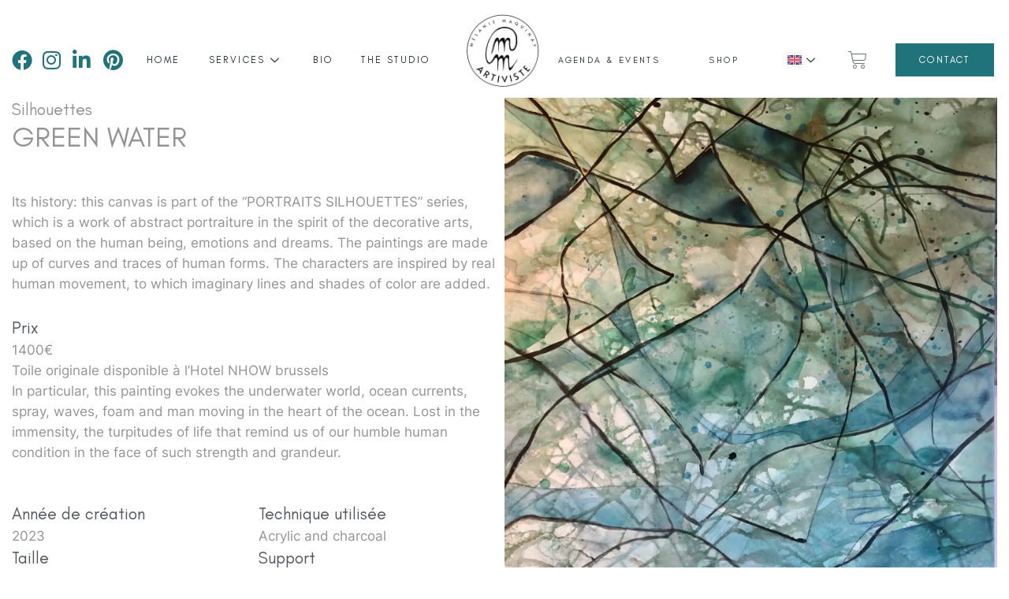

--- FILE ---
content_type: text/html; charset=UTF-8
request_url: https://melaniemaquinay.com/en/portfolio/green-water/
body_size: 24533
content:
<!DOCTYPE html>
<html lang="en-US" prefix="og: https://ogp.me/ns#">
<head>
	<meta charset="UTF-8">
	<meta name="viewport" content="width=device-width, initial-scale=1.0, viewport-fit=cover" />			<title>
			GREEN WATER - Mélanie Maquinay		</title>
		<meta name="viewport" content="width=device-width, initial-scale=1" />
	<style>img:is([sizes="auto" i], [sizes^="auto," i]) { contain-intrinsic-size: 3000px 1500px }</style>
	<link rel="alternate" hreflang="fr" href="https://melaniemaquinay.com/portfolio/green-water/" />
<link rel="alternate" hreflang="en" href="https://melaniemaquinay.com/en/portfolio/green-water/" />
<link rel="alternate" hreflang="x-default" href="https://melaniemaquinay.com/portfolio/green-water/" />

<!-- Search Engine Optimization by Rank Math - https://rankmath.com/ -->
<meta name="robots" content="follow, index, max-snippet:-1, max-video-preview:-1, max-image-preview:large"/>
<link rel="canonical" href="https://melaniemaquinay.com/en/portfolio/green-water/" />
<meta property="og:locale" content="en_US" />
<meta property="og:type" content="article" />
<meta property="og:title" content="GREEN WATER - Mélanie Maquinay" />
<meta property="og:url" content="https://melaniemaquinay.com/en/portfolio/green-water/" />
<meta property="og:site_name" content="Mélanie Manquinay" />
<meta property="article:tag" content="abstract" />
<meta property="article:tag" content="acrylic" />
<meta property="article:tag" content="aquatic" />
<meta property="article:tag" content="decoration" />
<meta property="article:tag" content="shapes" />
<meta property="og:updated_time" content="2024-01-18T15:45:26+01:00" />
<meta property="og:image" content="https://melaniemaquinay.com/wp-content/uploads/2023/12/IMG-8579-scaled.webp" />
<meta property="og:image:secure_url" content="https://melaniemaquinay.com/wp-content/uploads/2023/12/IMG-8579-scaled.webp" />
<meta property="og:image:width" content="1537" />
<meta property="og:image:height" content="1920" />
<meta property="og:image:alt" content="GREEN WATER" />
<meta property="og:image:type" content="image/webp" />
<meta name="twitter:card" content="summary_large_image" />
<meta name="twitter:title" content="GREEN WATER - Mélanie Maquinay" />
<meta name="twitter:image" content="https://melaniemaquinay.com/wp-content/uploads/2023/12/IMG-8579-scaled.webp" />
<!-- /Rank Math WordPress SEO plugin -->

<title>GREEN WATER - Mélanie Maquinay</title>
<link rel='dns-prefetch' href='//fonts.googleapis.com' />
<link rel="alternate" type="application/rss+xml" title="Mélanie Maquinay &raquo; Feed" href="https://melaniemaquinay.com/en/feed/" />
<link rel="alternate" type="application/rss+xml" title="Mélanie Maquinay &raquo; Comments Feed" href="https://melaniemaquinay.com/en/comments/feed/" />
<script>
window._wpemojiSettings = {"baseUrl":"https:\/\/s.w.org\/images\/core\/emoji\/15.0.3\/72x72\/","ext":".png","svgUrl":"https:\/\/s.w.org\/images\/core\/emoji\/15.0.3\/svg\/","svgExt":".svg","source":{"concatemoji":"https:\/\/melaniemaquinay.com\/wp-includes\/js\/wp-emoji-release.min.js?ver=6.7.4"}};
/*! This file is auto-generated */
!function(i,n){var o,s,e;function c(e){try{var t={supportTests:e,timestamp:(new Date).valueOf()};sessionStorage.setItem(o,JSON.stringify(t))}catch(e){}}function p(e,t,n){e.clearRect(0,0,e.canvas.width,e.canvas.height),e.fillText(t,0,0);var t=new Uint32Array(e.getImageData(0,0,e.canvas.width,e.canvas.height).data),r=(e.clearRect(0,0,e.canvas.width,e.canvas.height),e.fillText(n,0,0),new Uint32Array(e.getImageData(0,0,e.canvas.width,e.canvas.height).data));return t.every(function(e,t){return e===r[t]})}function u(e,t,n){switch(t){case"flag":return n(e,"\ud83c\udff3\ufe0f\u200d\u26a7\ufe0f","\ud83c\udff3\ufe0f\u200b\u26a7\ufe0f")?!1:!n(e,"\ud83c\uddfa\ud83c\uddf3","\ud83c\uddfa\u200b\ud83c\uddf3")&&!n(e,"\ud83c\udff4\udb40\udc67\udb40\udc62\udb40\udc65\udb40\udc6e\udb40\udc67\udb40\udc7f","\ud83c\udff4\u200b\udb40\udc67\u200b\udb40\udc62\u200b\udb40\udc65\u200b\udb40\udc6e\u200b\udb40\udc67\u200b\udb40\udc7f");case"emoji":return!n(e,"\ud83d\udc26\u200d\u2b1b","\ud83d\udc26\u200b\u2b1b")}return!1}function f(e,t,n){var r="undefined"!=typeof WorkerGlobalScope&&self instanceof WorkerGlobalScope?new OffscreenCanvas(300,150):i.createElement("canvas"),a=r.getContext("2d",{willReadFrequently:!0}),o=(a.textBaseline="top",a.font="600 32px Arial",{});return e.forEach(function(e){o[e]=t(a,e,n)}),o}function t(e){var t=i.createElement("script");t.src=e,t.defer=!0,i.head.appendChild(t)}"undefined"!=typeof Promise&&(o="wpEmojiSettingsSupports",s=["flag","emoji"],n.supports={everything:!0,everythingExceptFlag:!0},e=new Promise(function(e){i.addEventListener("DOMContentLoaded",e,{once:!0})}),new Promise(function(t){var n=function(){try{var e=JSON.parse(sessionStorage.getItem(o));if("object"==typeof e&&"number"==typeof e.timestamp&&(new Date).valueOf()<e.timestamp+604800&&"object"==typeof e.supportTests)return e.supportTests}catch(e){}return null}();if(!n){if("undefined"!=typeof Worker&&"undefined"!=typeof OffscreenCanvas&&"undefined"!=typeof URL&&URL.createObjectURL&&"undefined"!=typeof Blob)try{var e="postMessage("+f.toString()+"("+[JSON.stringify(s),u.toString(),p.toString()].join(",")+"));",r=new Blob([e],{type:"text/javascript"}),a=new Worker(URL.createObjectURL(r),{name:"wpTestEmojiSupports"});return void(a.onmessage=function(e){c(n=e.data),a.terminate(),t(n)})}catch(e){}c(n=f(s,u,p))}t(n)}).then(function(e){for(var t in e)n.supports[t]=e[t],n.supports.everything=n.supports.everything&&n.supports[t],"flag"!==t&&(n.supports.everythingExceptFlag=n.supports.everythingExceptFlag&&n.supports[t]);n.supports.everythingExceptFlag=n.supports.everythingExceptFlag&&!n.supports.flag,n.DOMReady=!1,n.readyCallback=function(){n.DOMReady=!0}}).then(function(){return e}).then(function(){var e;n.supports.everything||(n.readyCallback(),(e=n.source||{}).concatemoji?t(e.concatemoji):e.wpemoji&&e.twemoji&&(t(e.twemoji),t(e.wpemoji)))}))}((window,document),window._wpemojiSettings);
</script>
<link rel='stylesheet' id='mec-select2-style-css' href='https://melaniemaquinay.com/wp-content/plugins/modern-events-calendar-lite/assets/packages/select2/select2.min.css?ver=7.15.0' media='all' />
<link rel='stylesheet' id='mec-font-icons-css' href='https://melaniemaquinay.com/wp-content/plugins/modern-events-calendar-lite/assets/css/iconfonts.css?ver=7.15.0' media='all' />
<link rel='stylesheet' id='mec-frontend-style-css' href='https://melaniemaquinay.com/wp-content/plugins/modern-events-calendar-lite/assets/css/frontend.min.css?ver=7.15.0' media='all' />
<link rel='stylesheet' id='mec-tooltip-style-css' href='https://melaniemaquinay.com/wp-content/plugins/modern-events-calendar-lite/assets/packages/tooltip/tooltip.css?ver=7.15.0' media='all' />
<link rel='stylesheet' id='mec-tooltip-shadow-style-css' href='https://melaniemaquinay.com/wp-content/plugins/modern-events-calendar-lite/assets/packages/tooltip/tooltipster-sideTip-shadow.min.css?ver=7.15.0' media='all' />
<link rel='stylesheet' id='featherlight-css' href='https://melaniemaquinay.com/wp-content/plugins/modern-events-calendar-lite/assets/packages/featherlight/featherlight.css?ver=7.15.0' media='all' />
<link rel='stylesheet' id='mec-custom-google-font-css' href='https://fonts.googleapis.com/css?family=Roboto%3A100%2C+100italic%2C+300%2C+300italic%2C+regular%2C+italic%2C+500%2C+500italic%2C+700%2C+700italic%2C+900%2C+900italic%2C+%7CRoboto%3A900italic%2C+900italic%2C+900italic%2C+900italic%2C+900italic%2C+900italic%2C+900italic%2C+900italic%2C+900italic%2C+900italic%2C+900italic%2C+900italic%2C+&#038;subset=latin%2Clatin-ext&#038;ver=7.15.0' media='all' />
<link rel='stylesheet' id='mec-lity-style-css' href='https://melaniemaquinay.com/wp-content/plugins/modern-events-calendar-lite/assets/packages/lity/lity.min.css?ver=7.15.0' media='all' />
<link rel='stylesheet' id='mec-general-calendar-style-css' href='https://melaniemaquinay.com/wp-content/plugins/modern-events-calendar-lite/assets/css/mec-general-calendar.css?ver=7.15.0' media='all' />
<style id='wp-emoji-styles-inline-css'>

	img.wp-smiley, img.emoji {
		display: inline !important;
		border: none !important;
		box-shadow: none !important;
		height: 1em !important;
		width: 1em !important;
		margin: 0 0.07em !important;
		vertical-align: -0.1em !important;
		background: none !important;
		padding: 0 !important;
	}
</style>
<style id='wp-block-library-inline-css'>
:root{--wp-admin-theme-color:#007cba;--wp-admin-theme-color--rgb:0,124,186;--wp-admin-theme-color-darker-10:#006ba1;--wp-admin-theme-color-darker-10--rgb:0,107,161;--wp-admin-theme-color-darker-20:#005a87;--wp-admin-theme-color-darker-20--rgb:0,90,135;--wp-admin-border-width-focus:2px;--wp-block-synced-color:#7a00df;--wp-block-synced-color--rgb:122,0,223;--wp-bound-block-color:var(--wp-block-synced-color)}@media (min-resolution:192dpi){:root{--wp-admin-border-width-focus:1.5px}}.wp-element-button{cursor:pointer}:root{--wp--preset--font-size--normal:16px;--wp--preset--font-size--huge:42px}:root .has-very-light-gray-background-color{background-color:#eee}:root .has-very-dark-gray-background-color{background-color:#313131}:root .has-very-light-gray-color{color:#eee}:root .has-very-dark-gray-color{color:#313131}:root .has-vivid-green-cyan-to-vivid-cyan-blue-gradient-background{background:linear-gradient(135deg,#00d084,#0693e3)}:root .has-purple-crush-gradient-background{background:linear-gradient(135deg,#34e2e4,#4721fb 50%,#ab1dfe)}:root .has-hazy-dawn-gradient-background{background:linear-gradient(135deg,#faaca8,#dad0ec)}:root .has-subdued-olive-gradient-background{background:linear-gradient(135deg,#fafae1,#67a671)}:root .has-atomic-cream-gradient-background{background:linear-gradient(135deg,#fdd79a,#004a59)}:root .has-nightshade-gradient-background{background:linear-gradient(135deg,#330968,#31cdcf)}:root .has-midnight-gradient-background{background:linear-gradient(135deg,#020381,#2874fc)}.has-regular-font-size{font-size:1em}.has-larger-font-size{font-size:2.625em}.has-normal-font-size{font-size:var(--wp--preset--font-size--normal)}.has-huge-font-size{font-size:var(--wp--preset--font-size--huge)}.has-text-align-center{text-align:center}.has-text-align-left{text-align:left}.has-text-align-right{text-align:right}#end-resizable-editor-section{display:none}.aligncenter{clear:both}.items-justified-left{justify-content:flex-start}.items-justified-center{justify-content:center}.items-justified-right{justify-content:flex-end}.items-justified-space-between{justify-content:space-between}.screen-reader-text{border:0;clip:rect(1px,1px,1px,1px);clip-path:inset(50%);height:1px;margin:-1px;overflow:hidden;padding:0;position:absolute;width:1px;word-wrap:normal!important}.screen-reader-text:focus{background-color:#ddd;clip:auto!important;clip-path:none;color:#444;display:block;font-size:1em;height:auto;left:5px;line-height:normal;padding:15px 23px 14px;text-decoration:none;top:5px;width:auto;z-index:100000}html :where(.has-border-color){border-style:solid}html :where([style*=border-top-color]){border-top-style:solid}html :where([style*=border-right-color]){border-right-style:solid}html :where([style*=border-bottom-color]){border-bottom-style:solid}html :where([style*=border-left-color]){border-left-style:solid}html :where([style*=border-width]){border-style:solid}html :where([style*=border-top-width]){border-top-style:solid}html :where([style*=border-right-width]){border-right-style:solid}html :where([style*=border-bottom-width]){border-bottom-style:solid}html :where([style*=border-left-width]){border-left-style:solid}html :where(img[class*=wp-image-]){height:auto;max-width:100%}:where(figure){margin:0 0 1em}html :where(.is-position-sticky){--wp-admin--admin-bar--position-offset:var(--wp-admin--admin-bar--height,0px)}@media screen and (max-width:600px){html :where(.is-position-sticky){--wp-admin--admin-bar--position-offset:0px}}
</style>
<style id='global-styles-inline-css'>
:root{--wp--preset--aspect-ratio--square: 1;--wp--preset--aspect-ratio--4-3: 4/3;--wp--preset--aspect-ratio--3-4: 3/4;--wp--preset--aspect-ratio--3-2: 3/2;--wp--preset--aspect-ratio--2-3: 2/3;--wp--preset--aspect-ratio--16-9: 16/9;--wp--preset--aspect-ratio--9-16: 9/16;--wp--preset--color--black: #000000;--wp--preset--color--cyan-bluish-gray: #abb8c3;--wp--preset--color--white: #ffffff;--wp--preset--color--pale-pink: #f78da7;--wp--preset--color--vivid-red: #cf2e2e;--wp--preset--color--luminous-vivid-orange: #ff6900;--wp--preset--color--luminous-vivid-amber: #fcb900;--wp--preset--color--light-green-cyan: #7bdcb5;--wp--preset--color--vivid-green-cyan: #00d084;--wp--preset--color--pale-cyan-blue: #8ed1fc;--wp--preset--color--vivid-cyan-blue: #0693e3;--wp--preset--color--vivid-purple: #9b51e0;--wp--preset--color--primary: #000000;--wp--preset--color--secondary: #636363;--wp--preset--color--foreground: #000000;--wp--preset--color--background: #ffffff;--wp--preset--color--tertiary: #ffffff;--wp--preset--color--theme-1: #FFFFFF;--wp--preset--color--theme-5: #1a0c00;--wp--preset--gradient--vivid-cyan-blue-to-vivid-purple: linear-gradient(135deg,rgba(6,147,227,1) 0%,rgb(155,81,224) 100%);--wp--preset--gradient--light-green-cyan-to-vivid-green-cyan: linear-gradient(135deg,rgb(122,220,180) 0%,rgb(0,208,130) 100%);--wp--preset--gradient--luminous-vivid-amber-to-luminous-vivid-orange: linear-gradient(135deg,rgba(252,185,0,1) 0%,rgba(255,105,0,1) 100%);--wp--preset--gradient--luminous-vivid-orange-to-vivid-red: linear-gradient(135deg,rgba(255,105,0,1) 0%,rgb(207,46,46) 100%);--wp--preset--gradient--very-light-gray-to-cyan-bluish-gray: linear-gradient(135deg,rgb(238,238,238) 0%,rgb(169,184,195) 100%);--wp--preset--gradient--cool-to-warm-spectrum: linear-gradient(135deg,rgb(74,234,220) 0%,rgb(151,120,209) 20%,rgb(207,42,186) 40%,rgb(238,44,130) 60%,rgb(251,105,98) 80%,rgb(254,248,76) 100%);--wp--preset--gradient--blush-light-purple: linear-gradient(135deg,rgb(255,206,236) 0%,rgb(152,150,240) 100%);--wp--preset--gradient--blush-bordeaux: linear-gradient(135deg,rgb(254,205,165) 0%,rgb(254,45,45) 50%,rgb(107,0,62) 100%);--wp--preset--gradient--luminous-dusk: linear-gradient(135deg,rgb(255,203,112) 0%,rgb(199,81,192) 50%,rgb(65,88,208) 100%);--wp--preset--gradient--pale-ocean: linear-gradient(135deg,rgb(255,245,203) 0%,rgb(182,227,212) 50%,rgb(51,167,181) 100%);--wp--preset--gradient--electric-grass: linear-gradient(135deg,rgb(202,248,128) 0%,rgb(113,206,126) 100%);--wp--preset--gradient--midnight: linear-gradient(135deg,rgb(2,3,129) 0%,rgb(40,116,252) 100%);--wp--preset--gradient--gradient-1: linear-gradient(to bottom, #cfcabe 0%, #F9F9F9 100%);--wp--preset--gradient--gradient-2: linear-gradient(to bottom, #C2A990 0%, #F9F9F9 100%);--wp--preset--gradient--gradient-3: linear-gradient(to bottom, #D8613C 0%, #F9F9F9 100%);--wp--preset--gradient--gradient-4: linear-gradient(to bottom, #B1C5A4 0%, #F9F9F9 100%);--wp--preset--gradient--gradient-5: linear-gradient(to bottom, #B5BDBC 0%, #F9F9F9 100%);--wp--preset--gradient--gradient-6: linear-gradient(to bottom, #A4A4A4 0%, #F9F9F9 100%);--wp--preset--gradient--gradient-7: linear-gradient(to bottom, #cfcabe 50%, #F9F9F9 50%);--wp--preset--gradient--gradient-8: linear-gradient(to bottom, #C2A990 50%, #F9F9F9 50%);--wp--preset--gradient--gradient-9: linear-gradient(to bottom, #D8613C 50%, #F9F9F9 50%);--wp--preset--gradient--gradient-10: linear-gradient(to bottom, #B1C5A4 50%, #F9F9F9 50%);--wp--preset--gradient--gradient-11: linear-gradient(to bottom, #B5BDBC 50%, #F9F9F9 50%);--wp--preset--gradient--gradient-12: linear-gradient(to bottom, #A4A4A4 50%, #F9F9F9 50%);--wp--preset--font-size--small: 0.9rem;--wp--preset--font-size--medium: 1.05rem;--wp--preset--font-size--large: clamp(1.39rem, 1.39rem + ((1vw - 0.2rem) * 0.767), 1.85rem);--wp--preset--font-size--x-large: clamp(1.85rem, 1.85rem + ((1vw - 0.2rem) * 1.083), 2.5rem);--wp--preset--font-size--xx-large: clamp(2.5rem, 2.5rem + ((1vw - 0.2rem) * 1.283), 3.27rem);--wp--preset--font-family--inter: Inter, sans-serif;--wp--preset--font-family--raleway: Raleway, sans-serif;--wp--preset--font-family--work-sans: "Work Sans", sans-serif;--wp--preset--font-family--cormorant: Cormorant, serif;--wp--preset--font-family--newsreader: Newsreader, serif;--wp--preset--font-family--rubik: Rubik, sans-serif;--wp--preset--font-family--arvo: Arvo, serif;--wp--preset--font-family--montserrat: Montserrat, sans-serif;--wp--preset--font-family--lora: Lora, serif;--wp--preset--font-family--albert-sans: "Albert Sans", sans-serif;--wp--preset--font-family--overpass: Overpass, sans-serif;--wp--preset--font-family--bodoni-moda: "Bodoni Moda", serif;--wp--preset--spacing--20: min(1.5rem, 2vw);--wp--preset--spacing--30: min(2.5rem, 3vw);--wp--preset--spacing--40: min(4rem, 5vw);--wp--preset--spacing--50: min(6.5rem, 8vw);--wp--preset--spacing--60: min(10.5rem, 13vw);--wp--preset--spacing--70: 3.38rem;--wp--preset--spacing--80: 5.06rem;--wp--preset--spacing--10: 1rem;--wp--preset--shadow--natural: 6px 6px 9px rgba(0, 0, 0, 0.2);--wp--preset--shadow--deep: 12px 12px 50px rgba(0, 0, 0, 0.4);--wp--preset--shadow--sharp: 6px 6px 0px rgba(0, 0, 0, 0.2);--wp--preset--shadow--outlined: 6px 6px 0px -3px rgba(255, 255, 255, 1), 6px 6px rgba(0, 0, 0, 1);--wp--preset--shadow--crisp: 6px 6px 0px rgba(0, 0, 0, 1);}:root { --wp--style--global--content-size: 620px;--wp--style--global--wide-size: 1280px; }:where(body) { margin: 0; }.wp-site-blocks { padding-top: var(--wp--style--root--padding-top); padding-bottom: var(--wp--style--root--padding-bottom); }.has-global-padding { padding-right: var(--wp--style--root--padding-right); padding-left: var(--wp--style--root--padding-left); }.has-global-padding > .alignfull { margin-right: calc(var(--wp--style--root--padding-right) * -1); margin-left: calc(var(--wp--style--root--padding-left) * -1); }.has-global-padding :where(:not(.alignfull.is-layout-flow) > .has-global-padding:not(.wp-block-block, .alignfull)) { padding-right: 0; padding-left: 0; }.has-global-padding :where(:not(.alignfull.is-layout-flow) > .has-global-padding:not(.wp-block-block, .alignfull)) > .alignfull { margin-left: 0; margin-right: 0; }.wp-site-blocks > .alignleft { float: left; margin-right: 2em; }.wp-site-blocks > .alignright { float: right; margin-left: 2em; }.wp-site-blocks > .aligncenter { justify-content: center; margin-left: auto; margin-right: auto; }:where(.wp-site-blocks) > * { margin-block-start: 1.2rem; margin-block-end: 0; }:where(.wp-site-blocks) > :first-child { margin-block-start: 0; }:where(.wp-site-blocks) > :last-child { margin-block-end: 0; }:root { --wp--style--block-gap: 1.2rem; }:root :where(.is-layout-flow) > :first-child{margin-block-start: 0;}:root :where(.is-layout-flow) > :last-child{margin-block-end: 0;}:root :where(.is-layout-flow) > *{margin-block-start: 1.2rem;margin-block-end: 0;}:root :where(.is-layout-constrained) > :first-child{margin-block-start: 0;}:root :where(.is-layout-constrained) > :last-child{margin-block-end: 0;}:root :where(.is-layout-constrained) > *{margin-block-start: 1.2rem;margin-block-end: 0;}:root :where(.is-layout-flex){gap: 1.2rem;}:root :where(.is-layout-grid){gap: 1.2rem;}.is-layout-flow > .alignleft{float: left;margin-inline-start: 0;margin-inline-end: 2em;}.is-layout-flow > .alignright{float: right;margin-inline-start: 2em;margin-inline-end: 0;}.is-layout-flow > .aligncenter{margin-left: auto !important;margin-right: auto !important;}.is-layout-constrained > .alignleft{float: left;margin-inline-start: 0;margin-inline-end: 2em;}.is-layout-constrained > .alignright{float: right;margin-inline-start: 2em;margin-inline-end: 0;}.is-layout-constrained > .aligncenter{margin-left: auto !important;margin-right: auto !important;}.is-layout-constrained > :where(:not(.alignleft):not(.alignright):not(.alignfull)){max-width: var(--wp--style--global--content-size);margin-left: auto !important;margin-right: auto !important;}.is-layout-constrained > .alignwide{max-width: var(--wp--style--global--wide-size);}body .is-layout-flex{display: flex;}.is-layout-flex{flex-wrap: wrap;align-items: center;}.is-layout-flex > :is(*, div){margin: 0;}body .is-layout-grid{display: grid;}.is-layout-grid > :is(*, div){margin: 0;}body{background-color: var(--wp--preset--color--background);color: var(--wp--preset--color--foreground);font-family: var(--wp--preset--font-family--inter);font-size: var(--wp--preset--font-size--medium);font-style: normal;font-weight: 400;line-height: 1.6;--wp--style--root--padding-top: 0px;--wp--style--root--padding-right: var(--wp--preset--spacing--50);--wp--style--root--padding-bottom: 0px;--wp--style--root--padding-left: var(--wp--preset--spacing--50);}a:where(:not(.wp-element-button)){color: var(--wp--preset--color--foreground);text-decoration: underline;}:root :where(a:where(:not(.wp-element-button)):hover){text-decoration: none;}h1, h2, h3, h4, h5, h6{color: var(--wp--preset--color--foreground);font-family: var(--wp--preset--font-family--inter);font-style: normal;font-weight: 600;line-height: 1.2;}h1{font-size: var(--wp--preset--font-size--xx-large);line-height: 1.15;}h2{font-size: var(--wp--preset--font-size--x-large);}h3{font-size: var(--wp--preset--font-size--large);}h4{font-size: clamp(1.1rem, 1.1rem + ((1vw - 0.2rem) * 0.767), 1.5rem);}h5{font-size: var(--wp--preset--font-size--medium);}h6{font-size: var(--wp--preset--font-size--small);}:root :where(.wp-element-button, .wp-block-button__link){background-color: #20737a;border-radius: .33rem;border-color: var(--wp--preset--color--contrast);border-width: 0;color: var(--wp--preset--color--background);font-family: var(--wp--preset--font-family--inter);font-size: var(--wp--preset--font-size--small);font-style: normal;font-weight: 400;line-height: 1;padding-top: 0.6rem;padding-right: 1rem;padding-bottom: 0.6rem;padding-left: 1rem;text-decoration: none;}:root :where(.wp-element-button:hover, .wp-block-button__link:hover){background-color: var(--wp--preset--color--secondary);border-color: var(--wp--preset--color--contrast-2);color: var(--wp--preset--color--background);}:root :where(.wp-element-button:focus, .wp-block-button__link:focus){background-color: var(--wp--preset--color--contrast-2);border-color: var(--wp--preset--color--contrast-2);color: var(--wp--preset--color--base);outline-color: var(--wp--preset--color--contrast);outline-offset: 2px;}:root :where(.wp-element-button:active, .wp-block-button__link:active){background-color: var(--wp--preset--color--contrast);color: var(--wp--preset--color--base);}:root :where(.wp-element-caption, .wp-block-audio figcaption, .wp-block-embed figcaption, .wp-block-gallery figcaption, .wp-block-image figcaption, .wp-block-table figcaption, .wp-block-video figcaption){color: var(--wp--preset--color--contrast-2);font-family: var(--wp--preset--font-family--body);font-size: 0.8rem;}.has-black-color{color: var(--wp--preset--color--black) !important;}.has-cyan-bluish-gray-color{color: var(--wp--preset--color--cyan-bluish-gray) !important;}.has-white-color{color: var(--wp--preset--color--white) !important;}.has-pale-pink-color{color: var(--wp--preset--color--pale-pink) !important;}.has-vivid-red-color{color: var(--wp--preset--color--vivid-red) !important;}.has-luminous-vivid-orange-color{color: var(--wp--preset--color--luminous-vivid-orange) !important;}.has-luminous-vivid-amber-color{color: var(--wp--preset--color--luminous-vivid-amber) !important;}.has-light-green-cyan-color{color: var(--wp--preset--color--light-green-cyan) !important;}.has-vivid-green-cyan-color{color: var(--wp--preset--color--vivid-green-cyan) !important;}.has-pale-cyan-blue-color{color: var(--wp--preset--color--pale-cyan-blue) !important;}.has-vivid-cyan-blue-color{color: var(--wp--preset--color--vivid-cyan-blue) !important;}.has-vivid-purple-color{color: var(--wp--preset--color--vivid-purple) !important;}.has-primary-color{color: var(--wp--preset--color--primary) !important;}.has-secondary-color{color: var(--wp--preset--color--secondary) !important;}.has-foreground-color{color: var(--wp--preset--color--foreground) !important;}.has-background-color{color: var(--wp--preset--color--background) !important;}.has-tertiary-color{color: var(--wp--preset--color--tertiary) !important;}.has-theme-1-color{color: var(--wp--preset--color--theme-1) !important;}.has-theme-5-color{color: var(--wp--preset--color--theme-5) !important;}.has-black-background-color{background-color: var(--wp--preset--color--black) !important;}.has-cyan-bluish-gray-background-color{background-color: var(--wp--preset--color--cyan-bluish-gray) !important;}.has-white-background-color{background-color: var(--wp--preset--color--white) !important;}.has-pale-pink-background-color{background-color: var(--wp--preset--color--pale-pink) !important;}.has-vivid-red-background-color{background-color: var(--wp--preset--color--vivid-red) !important;}.has-luminous-vivid-orange-background-color{background-color: var(--wp--preset--color--luminous-vivid-orange) !important;}.has-luminous-vivid-amber-background-color{background-color: var(--wp--preset--color--luminous-vivid-amber) !important;}.has-light-green-cyan-background-color{background-color: var(--wp--preset--color--light-green-cyan) !important;}.has-vivid-green-cyan-background-color{background-color: var(--wp--preset--color--vivid-green-cyan) !important;}.has-pale-cyan-blue-background-color{background-color: var(--wp--preset--color--pale-cyan-blue) !important;}.has-vivid-cyan-blue-background-color{background-color: var(--wp--preset--color--vivid-cyan-blue) !important;}.has-vivid-purple-background-color{background-color: var(--wp--preset--color--vivid-purple) !important;}.has-primary-background-color{background-color: var(--wp--preset--color--primary) !important;}.has-secondary-background-color{background-color: var(--wp--preset--color--secondary) !important;}.has-foreground-background-color{background-color: var(--wp--preset--color--foreground) !important;}.has-background-background-color{background-color: var(--wp--preset--color--background) !important;}.has-tertiary-background-color{background-color: var(--wp--preset--color--tertiary) !important;}.has-theme-1-background-color{background-color: var(--wp--preset--color--theme-1) !important;}.has-theme-5-background-color{background-color: var(--wp--preset--color--theme-5) !important;}.has-black-border-color{border-color: var(--wp--preset--color--black) !important;}.has-cyan-bluish-gray-border-color{border-color: var(--wp--preset--color--cyan-bluish-gray) !important;}.has-white-border-color{border-color: var(--wp--preset--color--white) !important;}.has-pale-pink-border-color{border-color: var(--wp--preset--color--pale-pink) !important;}.has-vivid-red-border-color{border-color: var(--wp--preset--color--vivid-red) !important;}.has-luminous-vivid-orange-border-color{border-color: var(--wp--preset--color--luminous-vivid-orange) !important;}.has-luminous-vivid-amber-border-color{border-color: var(--wp--preset--color--luminous-vivid-amber) !important;}.has-light-green-cyan-border-color{border-color: var(--wp--preset--color--light-green-cyan) !important;}.has-vivid-green-cyan-border-color{border-color: var(--wp--preset--color--vivid-green-cyan) !important;}.has-pale-cyan-blue-border-color{border-color: var(--wp--preset--color--pale-cyan-blue) !important;}.has-vivid-cyan-blue-border-color{border-color: var(--wp--preset--color--vivid-cyan-blue) !important;}.has-vivid-purple-border-color{border-color: var(--wp--preset--color--vivid-purple) !important;}.has-primary-border-color{border-color: var(--wp--preset--color--primary) !important;}.has-secondary-border-color{border-color: var(--wp--preset--color--secondary) !important;}.has-foreground-border-color{border-color: var(--wp--preset--color--foreground) !important;}.has-background-border-color{border-color: var(--wp--preset--color--background) !important;}.has-tertiary-border-color{border-color: var(--wp--preset--color--tertiary) !important;}.has-theme-1-border-color{border-color: var(--wp--preset--color--theme-1) !important;}.has-theme-5-border-color{border-color: var(--wp--preset--color--theme-5) !important;}.has-vivid-cyan-blue-to-vivid-purple-gradient-background{background: var(--wp--preset--gradient--vivid-cyan-blue-to-vivid-purple) !important;}.has-light-green-cyan-to-vivid-green-cyan-gradient-background{background: var(--wp--preset--gradient--light-green-cyan-to-vivid-green-cyan) !important;}.has-luminous-vivid-amber-to-luminous-vivid-orange-gradient-background{background: var(--wp--preset--gradient--luminous-vivid-amber-to-luminous-vivid-orange) !important;}.has-luminous-vivid-orange-to-vivid-red-gradient-background{background: var(--wp--preset--gradient--luminous-vivid-orange-to-vivid-red) !important;}.has-very-light-gray-to-cyan-bluish-gray-gradient-background{background: var(--wp--preset--gradient--very-light-gray-to-cyan-bluish-gray) !important;}.has-cool-to-warm-spectrum-gradient-background{background: var(--wp--preset--gradient--cool-to-warm-spectrum) !important;}.has-blush-light-purple-gradient-background{background: var(--wp--preset--gradient--blush-light-purple) !important;}.has-blush-bordeaux-gradient-background{background: var(--wp--preset--gradient--blush-bordeaux) !important;}.has-luminous-dusk-gradient-background{background: var(--wp--preset--gradient--luminous-dusk) !important;}.has-pale-ocean-gradient-background{background: var(--wp--preset--gradient--pale-ocean) !important;}.has-electric-grass-gradient-background{background: var(--wp--preset--gradient--electric-grass) !important;}.has-midnight-gradient-background{background: var(--wp--preset--gradient--midnight) !important;}.has-gradient-1-gradient-background{background: var(--wp--preset--gradient--gradient-1) !important;}.has-gradient-2-gradient-background{background: var(--wp--preset--gradient--gradient-2) !important;}.has-gradient-3-gradient-background{background: var(--wp--preset--gradient--gradient-3) !important;}.has-gradient-4-gradient-background{background: var(--wp--preset--gradient--gradient-4) !important;}.has-gradient-5-gradient-background{background: var(--wp--preset--gradient--gradient-5) !important;}.has-gradient-6-gradient-background{background: var(--wp--preset--gradient--gradient-6) !important;}.has-gradient-7-gradient-background{background: var(--wp--preset--gradient--gradient-7) !important;}.has-gradient-8-gradient-background{background: var(--wp--preset--gradient--gradient-8) !important;}.has-gradient-9-gradient-background{background: var(--wp--preset--gradient--gradient-9) !important;}.has-gradient-10-gradient-background{background: var(--wp--preset--gradient--gradient-10) !important;}.has-gradient-11-gradient-background{background: var(--wp--preset--gradient--gradient-11) !important;}.has-gradient-12-gradient-background{background: var(--wp--preset--gradient--gradient-12) !important;}.has-small-font-size{font-size: var(--wp--preset--font-size--small) !important;}.has-medium-font-size{font-size: var(--wp--preset--font-size--medium) !important;}.has-large-font-size{font-size: var(--wp--preset--font-size--large) !important;}.has-x-large-font-size{font-size: var(--wp--preset--font-size--x-large) !important;}.has-xx-large-font-size{font-size: var(--wp--preset--font-size--xx-large) !important;}.has-inter-font-family{font-family: var(--wp--preset--font-family--inter) !important;}.has-raleway-font-family{font-family: var(--wp--preset--font-family--raleway) !important;}.has-work-sans-font-family{font-family: var(--wp--preset--font-family--work-sans) !important;}.has-cormorant-font-family{font-family: var(--wp--preset--font-family--cormorant) !important;}.has-newsreader-font-family{font-family: var(--wp--preset--font-family--newsreader) !important;}.has-rubik-font-family{font-family: var(--wp--preset--font-family--rubik) !important;}.has-arvo-font-family{font-family: var(--wp--preset--font-family--arvo) !important;}.has-montserrat-font-family{font-family: var(--wp--preset--font-family--montserrat) !important;}.has-lora-font-family{font-family: var(--wp--preset--font-family--lora) !important;}.has-albert-sans-font-family{font-family: var(--wp--preset--font-family--albert-sans) !important;}.has-overpass-font-family{font-family: var(--wp--preset--font-family--overpass) !important;}.has-bodoni-moda-font-family{font-family: var(--wp--preset--font-family--bodoni-moda) !important;}:where(.wp-site-blocks *:focus){outline-width:2px;outline-style:solid}
</style>
<style id='wp-block-template-skip-link-inline-css'>

		.skip-link.screen-reader-text {
			border: 0;
			clip: rect(1px,1px,1px,1px);
			clip-path: inset(50%);
			height: 1px;
			margin: -1px;
			overflow: hidden;
			padding: 0;
			position: absolute !important;
			width: 1px;
			word-wrap: normal !important;
		}

		.skip-link.screen-reader-text:focus {
			background-color: #eee;
			clip: auto !important;
			clip-path: none;
			color: #444;
			display: block;
			font-size: 1em;
			height: auto;
			left: 5px;
			line-height: normal;
			padding: 15px 23px 14px;
			text-decoration: none;
			top: 5px;
			width: auto;
			z-index: 100000;
		}
</style>
<link rel='stylesheet' id='wpml-blocks-css' href='https://melaniemaquinay.com/wp-content/plugins/sitepress-multilingual-cms/dist/css/blocks/styles.css?ver=4.6.13' media='all' />
<link rel='stylesheet' id='wpa-css-css' href='https://melaniemaquinay.com/wp-content/plugins/honeypot/includes/css/wpa.css?ver=2.2.02' media='all' />
<link rel='stylesheet' id='woocommerce-layout-css' href='https://melaniemaquinay.com/wp-content/plugins/woocommerce/assets/css/woocommerce-layout.css?ver=9.5.3' media='all' />
<link rel='stylesheet' id='woocommerce-smallscreen-css' href='https://melaniemaquinay.com/wp-content/plugins/woocommerce/assets/css/woocommerce-smallscreen.css?ver=9.5.3' media='only screen and (max-width: 768px)' />
<link rel='stylesheet' id='woocommerce-general-css' href='https://melaniemaquinay.com/wp-content/plugins/woocommerce/assets/css/woocommerce.css?ver=9.5.3' media='all' />
<link rel='stylesheet' id='woocommerce-blocktheme-css' href='https://melaniemaquinay.com/wp-content/plugins/woocommerce/assets/css/woocommerce-blocktheme.css?ver=9.5.3' media='all' />
<style id='woocommerce-inline-inline-css'>
.woocommerce form .form-row .required { visibility: visible; }
</style>
<link rel='stylesheet' id='wpml-legacy-horizontal-list-0-css' href='https://melaniemaquinay.com/wp-content/plugins/sitepress-multilingual-cms/templates/language-switchers/legacy-list-horizontal/style.min.css?ver=1' media='all' />
<style id='wpml-legacy-horizontal-list-0-inline-css'>
.wpml-ls-statics-footer a, .wpml-ls-statics-footer .wpml-ls-sub-menu a, .wpml-ls-statics-footer .wpml-ls-sub-menu a:link, .wpml-ls-statics-footer li:not(.wpml-ls-current-language) .wpml-ls-link, .wpml-ls-statics-footer li:not(.wpml-ls-current-language) .wpml-ls-link:link {color:#444444;background-color:#ffffff;}.wpml-ls-statics-footer a, .wpml-ls-statics-footer .wpml-ls-sub-menu a:hover,.wpml-ls-statics-footer .wpml-ls-sub-menu a:focus, .wpml-ls-statics-footer .wpml-ls-sub-menu a:link:hover, .wpml-ls-statics-footer .wpml-ls-sub-menu a:link:focus {color:#000000;background-color:#eeeeee;}.wpml-ls-statics-footer .wpml-ls-current-language > a {color:#444444;background-color:#ffffff;}.wpml-ls-statics-footer .wpml-ls-current-language:hover>a, .wpml-ls-statics-footer .wpml-ls-current-language>a:focus {color:#000000;background-color:#eeeeee;}
</style>
<link rel='stylesheet' id='wpml-menu-item-0-css' href='https://melaniemaquinay.com/wp-content/plugins/sitepress-multilingual-cms/templates/language-switchers/menu-item/style.min.css?ver=1' media='all' />
<link rel='stylesheet' id='elementor-frontend-css' href='https://melaniemaquinay.com/wp-content/plugins/elementor/assets/css/frontend.min.css?ver=3.27.0' media='all' />
<link rel='stylesheet' id='widget-loop-builder-css' href='https://melaniemaquinay.com/wp-content/plugins/elementor-pro/assets/css/widget-loop-builder.min.css?ver=3.24.4' media='all' />
<link rel='stylesheet' id='e-animation-fadeIn-css' href='https://melaniemaquinay.com/wp-content/plugins/elementor/assets/lib/animations/styles/fadeIn.min.css?ver=3.27.0' media='all' />
<link rel='stylesheet' id='widget-icon-list-css' href='https://melaniemaquinay.com/wp-content/plugins/elementor/assets/css/widget-icon-list.min.css?ver=3.27.0' media='all' />
<link rel='stylesheet' id='widget-image-css' href='https://melaniemaquinay.com/wp-content/plugins/elementor/assets/css/widget-image.min.css?ver=3.27.0' media='all' />
<link rel='stylesheet' id='widget-nav-menu-css' href='https://melaniemaquinay.com/wp-content/plugins/elementor-pro/assets/css/widget-nav-menu.min.css?ver=3.24.4' media='all' />
<link rel='stylesheet' id='widget-text-editor-css' href='https://melaniemaquinay.com/wp-content/plugins/elementor/assets/css/widget-text-editor.min.css?ver=3.27.0' media='all' />
<link rel='stylesheet' id='widget-heading-css' href='https://melaniemaquinay.com/wp-content/plugins/elementor/assets/css/widget-heading.min.css?ver=3.27.0' media='all' />
<link rel='stylesheet' id='widget-theme-elements-css' href='https://melaniemaquinay.com/wp-content/plugins/elementor-pro/assets/css/widget-theme-elements.min.css?ver=3.24.4' media='all' />
<link rel='stylesheet' id='widget-forms-css' href='https://melaniemaquinay.com/wp-content/plugins/elementor-pro/assets/css/widget-forms.min.css?ver=3.24.4' media='all' />
<link rel='stylesheet' id='elementor-icons-css' href='https://melaniemaquinay.com/wp-content/plugins/elementor/assets/lib/eicons/css/elementor-icons.min.css?ver=5.35.0' media='all' />
<link rel='stylesheet' id='elementor-post-28891-css' href='https://melaniemaquinay.com/wp-content/uploads/elementor/css/post-28891.css?ver=1737393722' media='all' />
<link rel='stylesheet' id='amelia-elementor-widget-font-css' href='https://melaniemaquinay.com/wp-content/plugins/ameliabooking/public/css/frontend/elementor.css?ver=7.8.2' media='all' />
<link rel='stylesheet' id='elementor-pro-css' href='https://melaniemaquinay.com/wp-content/plugins/elementor-pro/assets/css/frontend.min.css?ver=3.24.4' media='all' />
<link rel='stylesheet' id='elementor-post-33895-css' href='https://melaniemaquinay.com/wp-content/uploads/elementor/css/post-33895.css?ver=1737394224' media='all' />
<link rel='stylesheet' id='elementor-post-35333-css' href='https://melaniemaquinay.com/wp-content/uploads/elementor/css/post-35333.css?ver=1737454017' media='all' />
<link rel='stylesheet' id='elementor-post-33843-css' href='https://melaniemaquinay.com/wp-content/uploads/elementor/css/post-33843.css?ver=1737394224' media='all' />
<link rel='stylesheet' id='elementor-post-31432-css' href='https://melaniemaquinay.com/wp-content/uploads/elementor/css/post-31432.css?ver=1737394387' media='all' />
<link rel='stylesheet' id='widget-woocommerce-css' href='https://melaniemaquinay.com/wp-content/plugins/elementor-pro/assets/css/widget-woocommerce.min.css?ver=3.24.4' media='all' />
<link rel='stylesheet' id='elementor-icons-ekiticons-css' href='https://melaniemaquinay.com/wp-content/plugins/elementskit-lite/modules/elementskit-icon-pack/assets/css/ekiticons.css?ver=3.3.0' media='all' />
<link rel='stylesheet' id='ekit-widget-styles-css' href='https://melaniemaquinay.com/wp-content/plugins/elementskit-lite/widgets/init/assets/css/widget-styles.css?ver=3.3.0' media='all' />
<link rel='stylesheet' id='ekit-responsive-css' href='https://melaniemaquinay.com/wp-content/plugins/elementskit-lite/widgets/init/assets/css/responsive.css?ver=3.3.0' media='all' />
<link rel='stylesheet' id='google-fonts-1-css' href='https://fonts.googleapis.com/css?family=Roboto%3A100%2C100italic%2C200%2C200italic%2C300%2C300italic%2C400%2C400italic%2C500%2C500italic%2C600%2C600italic%2C700%2C700italic%2C800%2C800italic%2C900%2C900italic%7CMontserrat%3A100%2C100italic%2C200%2C200italic%2C300%2C300italic%2C400%2C400italic%2C500%2C500italic%2C600%2C600italic%2C700%2C700italic%2C800%2C800italic%2C900%2C900italic%7CPlayfair+Display%3A100%2C100italic%2C200%2C200italic%2C300%2C300italic%2C400%2C400italic%2C500%2C500italic%2C600%2C600italic%2C700%2C700italic%2C800%2C800italic%2C900%2C900italic%7CMrs+Saint+Delafield%3A100%2C100italic%2C200%2C200italic%2C300%2C300italic%2C400%2C400italic%2C500%2C500italic%2C600%2C600italic%2C700%2C700italic%2C800%2C800italic%2C900%2C900italic&#038;display=swap&#038;ver=6.7.4' media='all' />
<link rel='stylesheet' id='elementor-icons-shared-0-css' href='https://melaniemaquinay.com/wp-content/plugins/elementor/assets/lib/font-awesome/css/fontawesome.min.css?ver=5.15.3' media='all' />
<link rel='stylesheet' id='elementor-icons-fa-brands-css' href='https://melaniemaquinay.com/wp-content/plugins/elementor/assets/lib/font-awesome/css/brands.min.css?ver=5.15.3' media='all' />
<link rel='stylesheet' id='elementor-icons-fa-solid-css' href='https://melaniemaquinay.com/wp-content/plugins/elementor/assets/lib/font-awesome/css/solid.min.css?ver=5.15.3' media='all' />
<link rel="preconnect" href="https://fonts.gstatic.com/" crossorigin><script id="wpml-cookie-js-extra">
var wpml_cookies = {"wp-wpml_current_language":{"value":"en","expires":1,"path":"\/"}};
var wpml_cookies = {"wp-wpml_current_language":{"value":"en","expires":1,"path":"\/"}};
</script>
<script src="https://melaniemaquinay.com/wp-content/plugins/sitepress-multilingual-cms/res/js/cookies/language-cookie.js?ver=4.6.13" id="wpml-cookie-js" defer data-wp-strategy="defer"></script>
<script src="https://melaniemaquinay.com/wp-includes/js/jquery/jquery.min.js?ver=3.7.1" id="jquery-core-js"></script>
<script id="asenha-public-js-extra">
var phpVars = {"externalPermalinksEnabled":"1"};
</script>
<script src="https://melaniemaquinay.com/wp-content/plugins/admin-site-enhancements/assets/js/external-permalinks.js?ver=7.4.8" id="asenha-public-js"></script>
<script src="https://melaniemaquinay.com/wp-content/plugins/woocommerce/assets/js/jquery-blockui/jquery.blockUI.min.js?ver=2.7.0-wc.9.5.3" id="jquery-blockui-js" defer data-wp-strategy="defer"></script>
<script id="wc-add-to-cart-js-extra">
var wc_add_to_cart_params = {"ajax_url":"\/wp-admin\/admin-ajax.php?lang=en","wc_ajax_url":"\/en\/?wc-ajax=%%endpoint%%","i18n_view_cart":"View cart","cart_url":"https:\/\/melaniemaquinay.com\/en\/cart\/","is_cart":"","cart_redirect_after_add":"no"};
</script>
<script src="https://melaniemaquinay.com/wp-content/plugins/woocommerce/assets/js/frontend/add-to-cart.min.js?ver=9.5.3" id="wc-add-to-cart-js" defer data-wp-strategy="defer"></script>
<script src="https://melaniemaquinay.com/wp-content/plugins/woocommerce/assets/js/js-cookie/js.cookie.min.js?ver=2.1.4-wc.9.5.3" id="js-cookie-js" defer data-wp-strategy="defer"></script>
<script id="woocommerce-js-extra">
var woocommerce_params = {"ajax_url":"\/wp-admin\/admin-ajax.php?lang=en","wc_ajax_url":"\/en\/?wc-ajax=%%endpoint%%"};
</script>
<script src="https://melaniemaquinay.com/wp-content/plugins/woocommerce/assets/js/frontend/woocommerce.min.js?ver=9.5.3" id="woocommerce-js" defer data-wp-strategy="defer"></script>
<link rel="https://api.w.org/" href="https://melaniemaquinay.com/en/wp-json/" /><link rel="alternate" title="JSON" type="application/json" href="https://melaniemaquinay.com/en/wp-json/wp/v2/portfolio/34097" /><link rel="alternate" title="oEmbed (JSON)" type="application/json+oembed" href="https://melaniemaquinay.com/en/wp-json/oembed/1.0/embed?url=https%3A%2F%2Fmelaniemaquinay.com%2Fen%2Fportfolio%2Fgreen-water%2F" />
<link rel="alternate" title="oEmbed (XML)" type="text/xml+oembed" href="https://melaniemaquinay.com/en/wp-json/oembed/1.0/embed?url=https%3A%2F%2Fmelaniemaquinay.com%2Fen%2Fportfolio%2Fgreen-water%2F&#038;format=xml" />
<meta name="generator" content="WPML ver:4.6.13 stt:1,4;" />
<meta name="generator" content="performance-lab 3.5.1; plugins: ">
	<noscript><style>.woocommerce-product-gallery{ opacity: 1 !important; }</style></noscript>
	<meta name="generator" content="Elementor 3.27.0; features: additional_custom_breakpoints; settings: css_print_method-external, google_font-enabled, font_display-swap">
<!-- Google tag (gtag.js) -->
<script async src="https://www.googletagmanager.com/gtag/js?id=G-JN3WGSC2YJ">
</script>
<script>
  window.dataLayer = window.dataLayer || [];
  function gtag(){dataLayer.push(arguments);}
  gtag('js', new Date());

  gtag('config', 'G-JN3WGSC2YJ');
</script>
			<style>
				.e-con.e-parent:nth-of-type(n+4):not(.e-lazyloaded):not(.e-no-lazyload),
				.e-con.e-parent:nth-of-type(n+4):not(.e-lazyloaded):not(.e-no-lazyload) * {
					background-image: none !important;
				}
				@media screen and (max-height: 1024px) {
					.e-con.e-parent:nth-of-type(n+3):not(.e-lazyloaded):not(.e-no-lazyload),
					.e-con.e-parent:nth-of-type(n+3):not(.e-lazyloaded):not(.e-no-lazyload) * {
						background-image: none !important;
					}
				}
				@media screen and (max-height: 640px) {
					.e-con.e-parent:nth-of-type(n+2):not(.e-lazyloaded):not(.e-no-lazyload),
					.e-con.e-parent:nth-of-type(n+2):not(.e-lazyloaded):not(.e-no-lazyload) * {
						background-image: none !important;
					}
				}
			</style>
						<meta name="theme-color" content="#FFFFFF">
			<style class='wp-fonts-local'>
@font-face{font-family:Raleway;font-style:normal;font-weight:700;font-display:fallback;src:url('https://melaniemaquinay.com/wp-content/uploads/fonts/1Ptxg8zYS_SKggPN4iEgvnHyvveLxVs9pYCKNLA3JC9c.woff2') format('woff2');}
@font-face{font-family:Raleway;font-style:italic;font-weight:700;font-display:fallback;src:url('https://melaniemaquinay.com/wp-content/uploads/fonts/1Pt_g8zYS_SKggPNyCgSQamb1W0lwk4S4Y_LPrEVIT9c2c8.woff2') format('woff2');}
@font-face{font-family:"Work Sans";font-style:normal;font-weight:400;font-display:fallback;src:url('https://melaniemaquinay.com/wp-content/uploads/fonts/QGY_z_wNahGAdqQ43RhVcIgYT2Xz5u32K0nXNi0Dp6_cOyA.woff2') format('woff2');}
@font-face{font-family:"Work Sans";font-style:italic;font-weight:400;font-display:fallback;src:url('https://melaniemaquinay.com/wp-content/uploads/fonts/QGY9z_wNahGAdqQ43Rh_ebrnlwyYfEPxPoGU3msJpo3ZKyDSQQ.woff2') format('woff2');}
@font-face{font-family:Cormorant;font-style:normal;font-weight:400;font-display:fallback;src:url('https://melaniemaquinay.com/wp-content/uploads/fonts/H4c2BXOCl9bbnla_nHIA47NMUjsNbCVrFhFTQ7Fg7A2uwYs.woff2') format('woff2');}
@font-face{font-family:Cormorant;font-style:normal;font-weight:500;font-display:fallback;src:url('https://melaniemaquinay.com/wp-content/uploads/fonts/H4c2BXOCl9bbnla_nHIA47NMUjsNbCVrFiNTQ7Fg7A2uwYs.woff2') format('woff2');}
@font-face{font-family:Cormorant;font-style:italic;font-weight:400;font-display:fallback;src:url('https://melaniemaquinay.com/wp-content/uploads/fonts/H4c0BXOCl9bbnla_nHIq6oGzilJm9otsA9kQq_dq7S-r0YvxdA.woff2') format('woff2');}
@font-face{font-family:Cormorant;font-style:italic;font-weight:500;font-display:fallback;src:url('https://melaniemaquinay.com/wp-content/uploads/fonts/H4c0BXOCl9bbnla_nHIq6oGzilJm9otsA9kQmfdq7S-r0YvxdA.woff2') format('woff2');}
@font-face{font-family:Newsreader;font-style:normal;font-weight:400;font-display:fallback;src:url('https://melaniemaquinay.com/wp-content/uploads/fonts/cY9qfjOCX1hbuyalUrK49dLac06G1ZGsZBtoBCzBDXXD9JVF438weI_ACexEPjCggA.woff2') format('woff2');}
@font-face{font-family:Newsreader;font-style:italic;font-weight:400;font-display:fallback;src:url('https://melaniemaquinay.com/wp-content/uploads/fonts/cY9kfjOCX1hbuyalUrK439vogqC9yFZCYg7oRZaLP4obnf7fTXglsMwoT-ZFHDWwgECi.woff2') format('woff2');}
@font-face{font-family:Rubik;font-style:normal;font-weight:400;font-display:fallback;src:url('https://melaniemaquinay.com/wp-content/uploads/fonts/iJWZBXyIfDnIV5PNhY1KTN7Z-Yh-B4i1VU80V4bVkA.woff2') format('woff2');}
@font-face{font-family:Rubik;font-style:normal;font-weight:800;font-display:fallback;src:url('https://melaniemaquinay.com/wp-content/uploads/fonts/iJWZBXyIfDnIV5PNhY1KTN7Z-Yh-h4-1VU80V4bVkA.woff2') format('woff2');}
@font-face{font-family:Rubik;font-style:italic;font-weight:400;font-display:fallback;src:url('https://melaniemaquinay.com/wp-content/uploads/fonts/iJWbBXyIfDnIV7nEt3KSJbVDV49rz8tdE0U1dYPFkJ1O.woff2') format('woff2');}
@font-face{font-family:Rubik;font-style:italic;font-weight:800;font-display:fallback;src:url('https://melaniemaquinay.com/wp-content/uploads/fonts/iJWbBXyIfDnIV7nEt3KSJbVDV49rz8vdFEU1dYPFkJ1O.woff2') format('woff2');}
@font-face{font-family:Arvo;font-style:normal;font-weight:400;font-display:fallback;src:url('https://melaniemaquinay.com/wp-content/uploads/fonts/tDbD2oWUg0MKmSUa7Lzr7vs.woff2') format('woff2');}
@font-face{font-family:Arvo;font-style:italic;font-weight:400;font-display:fallback;src:url('https://melaniemaquinay.com/wp-content/uploads/fonts/tDbN2oWUg0MKqSIQ7Z7u_vvijQ.woff2') format('woff2');}
@font-face{font-family:Montserrat;font-style:normal;font-weight:500;font-display:fallback;src:url('https://melaniemaquinay.com/wp-content/uploads/fonts/JTUHjIg1_i6t8kCHKm4532VJOt5-QNFgpCtZ6Ew7Y3tcoqK5.woff2') format('woff2');}
@font-face{font-family:Montserrat;font-style:normal;font-weight:700;font-display:fallback;src:url('https://melaniemaquinay.com/wp-content/uploads/fonts/JTUHjIg1_i6t8kCHKm4532VJOt5-QNFgpCuM70w7Y3tcoqK5.woff2') format('woff2');}
@font-face{font-family:Montserrat;font-style:italic;font-weight:500;font-display:fallback;src:url('https://melaniemaquinay.com/wp-content/uploads/fonts/JTUFjIg1_i6t8kCHKm459Wx7xQYXK0vOoz6jq5Z9aXp-p7K5ILg.woff2') format('woff2');}
@font-face{font-family:Montserrat;font-style:italic;font-weight:700;font-display:fallback;src:url('https://melaniemaquinay.com/wp-content/uploads/fonts/JTUFjIg1_i6t8kCHKm459Wx7xQYXK0vOoz6jq0N6aXp-p7K5ILg.woff2') format('woff2');}
@font-face{font-family:Lora;font-style:normal;font-weight:400;font-display:fallback;src:url('https://melaniemaquinay.com/wp-content/uploads/fonts/0QI6MX1D_JOuGQbT0gvTJPa787weuyJDmKxemMeZ.woff2') format('woff2');}
@font-face{font-family:Lora;font-style:italic;font-weight:400;font-display:fallback;src:url('https://melaniemaquinay.com/wp-content/uploads/fonts/0QI8MX1D_JOuMw_hLdO6T2wV9KnW-MoFkq18ndeZzZ0.woff2') format('woff2');}
@font-face{font-family:"Albert Sans";font-style:normal;font-weight:700;font-display:fallback;src:url('https://melaniemaquinay.com/wp-content/uploads/fonts/i7dZIFdwYjGaAMFtZd_QA3xXSKZqhr-TenSHTJT_qY32TxAj1g.woff2') format('woff2');}
@font-face{font-family:"Albert Sans";font-style:italic;font-weight:700;font-display:fallback;src:url('https://melaniemaquinay.com/wp-content/uploads/fonts/i7dfIFdwYjGaAMFtZd_QA1Zeelmy79QJ1HOSY9Dw6If3bRUz1r5t.woff2') format('woff2');}
@font-face{font-family:Overpass;font-style:normal;font-weight:300;font-display:fallback;src:url('https://melaniemaquinay.com/wp-content/uploads/fonts/qFda35WCmI96Ajtm83upeyoaX6QPnlo6ovPrPJCLtce-og.woff2') format('woff2');}
@font-face{font-family:Overpass;font-style:normal;font-weight:400;font-display:fallback;src:url('https://melaniemaquinay.com/wp-content/uploads/fonts/qFda35WCmI96Ajtm83upeyoaX6QPnlo6_PPrPJCLtce-og.woff2') format('woff2');}
@font-face{font-family:Overpass;font-style:italic;font-weight:300;font-display:fallback;src:url('https://melaniemaquinay.com/wp-content/uploads/fonts/qFdU35WCmI96Ajtm81GgSdXCNs-VMF0vNLBdepqKl8Kuosgz.woff2') format('woff2');}
@font-face{font-family:Overpass;font-style:italic;font-weight:400;font-display:fallback;src:url('https://melaniemaquinay.com/wp-content/uploads/fonts/qFdU35WCmI96Ajtm81GgSdXCNs-VMF0vNLADepqKl8Kuosgz.woff2') format('woff2');}
@font-face{font-family:"Bodoni Moda";font-style:normal;font-weight:400;font-display:fallback;src:url('https://melaniemaquinay.com/wp-content/uploads/fonts/aFT67PxzY382XsXX63LUYL6GYFcan6NJrKp-VPjfJMShrpsGFUt8oU7awIVytVjMYwE.woff2') format('woff2');}
@font-face{font-family:"Bodoni Moda";font-style:italic;font-weight:400;font-display:fallback;src:url('https://melaniemaquinay.com/wp-content/uploads/fonts/aFT07PxzY382XsXX63LUYJSPUqb0pL6OQqxrZLnVbvZedvJtj-V7tIaZKMN4tHrJcwHqoQ.woff2') format('woff2');}
@font-face{font-family:Inter;font-style:normal;font-weight:400;font-display:fallback;src:url('https://melaniemaquinay.com/wp-content/uploads/fonts/UcCO3FwrK3iLTeHuS_fvQtMwCp50KnMw2boKoduKmMEVuLyfMZ1rib2Bg-4.woff2') format('woff2');}
@font-face{font-family:Inter;font-style:normal;font-weight:500;font-display:fallback;src:url('https://melaniemaquinay.com/wp-content/uploads/fonts/UcCO3FwrK3iLTeHuS_fvQtMwCp50KnMw2boKoduKmMEVuI6fMZ1rib2Bg-4.woff2') format('woff2');}
@font-face{font-family:Inter;font-style:normal;font-weight:600;font-display:fallback;src:url('https://melaniemaquinay.com/wp-content/uploads/fonts/UcCO3FwrK3iLTeHuS_fvQtMwCp50KnMw2boKoduKmMEVuGKYMZ1rib2Bg-4.woff2') format('woff2');}
</style>
<link rel="icon" href="https://melaniemaquinay.com/wp-content/uploads/2023/07/LOGO-MMAQUINAY-removebg-preview-100x100.png" sizes="32x32" />
<link rel="icon" href="https://melaniemaquinay.com/wp-content/uploads/2023/07/LOGO-MMAQUINAY-removebg-preview-300x300.png" sizes="192x192" />
<link rel="apple-touch-icon" href="https://melaniemaquinay.com/wp-content/uploads/2023/07/LOGO-MMAQUINAY-removebg-preview-300x300.png" />
<meta name="msapplication-TileImage" content="https://melaniemaquinay.com/wp-content/uploads/2023/07/LOGO-MMAQUINAY-removebg-preview-300x300.png" />
<style>:root,::before,::after{--mec-heading-font-family: 'Roboto';--mec-paragraph-font-family: 'Roboto';--mec-color-skin: #20737a;--mec-color-skin-rgba-1: rgba(32,115,122,.25);--mec-color-skin-rgba-2: rgba(32,115,122,.5);--mec-color-skin-rgba-3: rgba(32,115,122,.75);--mec-color-skin-rgba-4: rgba(32,115,122,.11);--mec-container-normal-width: 1196px;--mec-container-large-width: 1690px;--mec-fes-main-color: #40d9f1;--mec-fes-main-color-rgba-1: rgba(64, 217, 241, 0.12);--mec-fes-main-color-rgba-2: rgba(64, 217, 241, 0.23);--mec-fes-main-color-rgba-3: rgba(64, 217, 241, 0.03);--mec-fes-main-color-rgba-4: rgba(64, 217, 241, 0.3);--mec-fes-main-color-rgba-5: rgb(64 217 241 / 7%);--mec-fes-main-color-rgba-6: rgba(64, 217, 241, 0.2);--mec-fluent-main-color: #ade7ff;--mec-fluent-main-color-rgba-1: rgba(173, 231, 255, 0.3);--mec-fluent-main-color-rgba-2: rgba(173, 231, 255, 0.8);--mec-fluent-main-color-rgba-3: rgba(173, 231, 255, 0.1);--mec-fluent-main-color-rgba-4: rgba(173, 231, 255, 0.2);--mec-fluent-main-color-rgba-5: rgba(173, 231, 255, 0.7);--mec-fluent-main-color-rgba-6: rgba(173, 231, 255, 0.7);--mec-fluent-bold-color: #00acf8;--mec-fluent-bg-hover-color: #ebf9ff;--mec-fluent-bg-color: #f5f7f8;--mec-fluent-second-bg-color: #d6eef9;}.mec-wrap, .mec-wrap div:not([class^="elementor-"]), .lity-container, .mec-wrap h1, .mec-wrap h2, .mec-wrap h3, .mec-wrap h4, .mec-wrap h5, .mec-wrap h6, .entry-content .mec-wrap h1, .entry-content .mec-wrap h2, .entry-content .mec-wrap h3, .entry-content .mec-wrap h4, .entry-content .mec-wrap h5, .entry-content .mec-wrap h6, .mec-wrap .mec-totalcal-box input[type="submit"], .mec-wrap .mec-totalcal-box .mec-totalcal-view span, .mec-agenda-event-title a, .lity-content .mec-events-meta-group-booking select, .lity-content .mec-book-ticket-variation h5, .lity-content .mec-events-meta-group-booking input[type="number"], .lity-content .mec-events-meta-group-booking input[type="text"], .lity-content .mec-events-meta-group-booking input[type="email"],.mec-organizer-item a, .mec-single-event .mec-events-meta-group-booking ul.mec-book-tickets-container li.mec-book-ticket-container label{ font-family: "Montserrat", -apple-system, BlinkMacSystemFont, "Segoe UI", Roboto, sans-serif;}.mec-event-content p, .mec-search-bar-result .mec-event-detail{ font-family: Roboto, sans-serif;} .mec-wrap .mec-totalcal-box input, .mec-wrap .mec-totalcal-box select, .mec-checkboxes-search .mec-searchbar-category-wrap, .mec-wrap .mec-totalcal-box .mec-totalcal-view span{ font-family: "Roboto", Helvetica, Arial, sans-serif; }.mec-event-grid-modern .event-grid-modern-head .mec-event-day, .mec-event-list-minimal .mec-time-details, .mec-event-list-minimal .mec-event-detail, .mec-event-list-modern .mec-event-detail, .mec-event-grid-minimal .mec-time-details, .mec-event-grid-minimal .mec-event-detail, .mec-event-grid-simple .mec-event-detail, .mec-event-cover-modern .mec-event-place, .mec-event-cover-clean .mec-event-place, .mec-calendar .mec-event-article .mec-localtime-details div, .mec-calendar .mec-event-article .mec-event-detail, .mec-calendar.mec-calendar-daily .mec-calendar-d-top h2, .mec-calendar.mec-calendar-daily .mec-calendar-d-top h3, .mec-toggle-item-col .mec-event-day, .mec-weather-summary-temp{ font-family: "Roboto", sans-serif; } .mec-fes-form, .mec-fes-list, .mec-fes-form input, .mec-event-date .mec-tooltip .box, .mec-event-status .mec-tooltip .box, .ui-datepicker.ui-widget, .mec-fes-form button[type="submit"].mec-fes-sub-button, .mec-wrap .mec-timeline-events-container p, .mec-wrap .mec-timeline-events-container h4, .mec-wrap .mec-timeline-events-container div, .mec-wrap .mec-timeline-events-container a, .mec-wrap .mec-timeline-events-container span{ font-family: -apple-system, BlinkMacSystemFont, "Segoe UI", Roboto, sans-serif !important; }</style><style>.mec-color, .mec-color-before :before, .mec-color-hover:hover, .mec-wrap .mec-color, .mec-wrap .mec-color-before :before, .mec-wrap .mec-color-hover:hover{
    color:#20737A;
    background: white
}

.mec-bg-color, .mec-bg-color-hover:hover, .mec-wrap .mec-bg-color, .mec-wrap .mec-bg-color-hover:hover{
     background-color:#20737A;
}
.mec-related-events-wrap h3.mec-rec-events-title,.mec-wrap .mec-single-title ,.mec-related-event-content h5 a {
     color: #20737A !important;
}</style></head>
<body class="portfolio-template-default single single-portfolio postid-34097 wp-custom-logo wp-embed-responsive theme-twentytwentyfour mec-theme-twentytwentyfour woocommerce-uses-block-theme woocommerce-block-theme-has-button-styles woocommerce-no-js elementor-default elementor-template-full-width elementor-kit-28891 elementor-page-31432">
		<div data-elementor-type="header" data-elementor-id="35333" class="elementor elementor-35333 elementor-location-header" data-elementor-post-type="elementor_library">
			<div class="elementor-element elementor-element-23796591 e-flex e-con-boxed e-con e-parent" data-id="23796591" data-element_type="container">
					<div class="e-con-inner">
		<div class="elementor-element elementor-element-7c8466c5 e-con-full e-flex e-con e-child" data-id="7c8466c5" data-element_type="container">
				<div class="elementor-element elementor-element-513ce174 elementor-icon-list--layout-inline elementor-widget__width-auto elementor-widget-mobile__width-initial elementor-list-item-link-full_width elementor-widget elementor-widget-icon-list" data-id="513ce174" data-element_type="widget" data-widget_type="icon-list.default">
				<div class="elementor-widget-container">
							<ul class="elementor-icon-list-items elementor-inline-items">
							<li class="elementor-icon-list-item elementor-inline-item">
											<a href="https://www.facebook.com/MelanieMaquinayARTiviste/">

												<span class="elementor-icon-list-icon">
							<i aria-hidden="true" class="fab fa-facebook"></i>						</span>
										<span class="elementor-icon-list-text"></span>
											</a>
									</li>
								<li class="elementor-icon-list-item elementor-inline-item">
											<a href="https://www.instagram.com/melaniemaquinay.artiviste/">

												<span class="elementor-icon-list-icon">
							<i aria-hidden="true" class="fab fa-instagram"></i>						</span>
										<span class="elementor-icon-list-text"></span>
											</a>
									</li>
								<li class="elementor-icon-list-item elementor-inline-item">
											<a href="https://www.linkedin.com/in/melanie-maquinay-4b43075/">

												<span class="elementor-icon-list-icon">
							<i aria-hidden="true" class="fab fa-linkedin-in"></i>						</span>
										<span class="elementor-icon-list-text"></span>
											</a>
									</li>
								<li class="elementor-icon-list-item elementor-inline-item">
											<a href="https://www.pinterest.fr/ARTiviste">

												<span class="elementor-icon-list-icon">
							<i aria-hidden="true" class="fab fa-pinterest"></i>						</span>
										<span class="elementor-icon-list-text"></span>
											</a>
									</li>
						</ul>
						</div>
				</div>
				<div class="elementor-element elementor-element-30143a90 elementor-widget__width-auto elementor-widget-mobile__width-inherit elementor-hidden-mobile elementor-hidden-tablet elementor-widget elementor-widget-ekit-nav-menu" data-id="30143a90" data-element_type="widget" data-widget_type="ekit-nav-menu.default">
				<div class="elementor-widget-container">
							<div class="ekit-wid-con ekit_menu_responsive_tablet" 
			data-hamburger-icon="fas fa-bars" 
			data-hamburger-icon-type="icon" 
			data-responsive-breakpoint="1024">
			            <button class="elementskit-menu-hamburger elementskit-menu-toggler"  type="button" aria-label="hamburger-icon">
                <i aria-hidden="true" class="ekit-menu-icon fas fa-bars"></i>            </button>
            <div id="ekit-megamenu-menu-de-gauche" class="elementskit-menu-container elementskit-menu-offcanvas-elements elementskit-navbar-nav-default ekit-nav-menu-one-page-no ekit-nav-dropdown-hover"><ul id="menu-menu-de-gauche" class="elementskit-navbar-nav elementskit-menu-po-center submenu-click-on-"><li id="menu-item-36129" class="menu-item menu-item-type-post_type menu-item-object-page menu-item-home menu-item-36129 nav-item elementskit-mobile-builder-content" data-vertical-menu=750px><a href="https://melaniemaquinay.com/en/" class="ekit-menu-nav-link">HOME</a></li>
<li id="menu-item-36130" class="menu-item menu-item-type-post_type menu-item-object-page menu-item-has-children menu-item-36130 nav-item elementskit-dropdown-has relative_position elementskit-dropdown-menu-default_width elementskit-mobile-builder-content" data-vertical-menu=750px><a href="https://melaniemaquinay.com/en/services/" class="ekit-menu-nav-link ekit-menu-dropdown-toggle">Services<i aria-hidden="true" class="icon icon-down-arrow1 elementskit-submenu-indicator"></i></a>
<ul class="elementskit-dropdown elementskit-submenu-panel">
	<li id="menu-item-36133" class="menu-item menu-item-type-custom menu-item-object-custom menu-item-36133 nav-item elementskit-mobile-builder-content" data-vertical-menu=750px><a href="https://melaniemaquinay.com/service/peinture-creations/?e-filter-ff90ab6-collection=portraits-silhouettes" class=" dropdown-item">Peintures &#038; créations</a>	<li id="menu-item-36136" class="menu-item menu-item-type-post_type menu-item-object-service menu-item-36136 nav-item elementskit-mobile-builder-content" data-vertical-menu=750px><a href="https://melaniemaquinay.com/en/service/interior-design/" class=" dropdown-item">Interior design</a>	<li id="menu-item-36135" class="menu-item menu-item-type-post_type menu-item-object-service menu-item-36135 nav-item elementskit-mobile-builder-content" data-vertical-menu=750px><a href="https://melaniemaquinay.com/en/service/creating-sets-for-events/" class=" dropdown-item">Creating sets for events</a>	<li id="menu-item-36134" class="menu-item menu-item-type-post_type menu-item-object-service menu-item-36134 nav-item elementskit-mobile-builder-content" data-vertical-menu=750px><a href="https://melaniemaquinay.com/en/service/art-team-building-workshops/" class=" dropdown-item">Art team building &amp; workshops</a></ul>
</li>
<li id="menu-item-36131" class="menu-item menu-item-type-post_type menu-item-object-page menu-item-36131 nav-item elementskit-mobile-builder-content" data-vertical-menu=750px><a href="https://melaniemaquinay.com/en/bio/" class="ekit-menu-nav-link">Bio</a></li>
<li id="menu-item-36132" class="menu-item menu-item-type-post_type menu-item-object-page menu-item-36132 nav-item elementskit-mobile-builder-content" data-vertical-menu=750px><a href="https://melaniemaquinay.com/en/the-appendix/" class="ekit-menu-nav-link">The studio</a></li>
</ul><div class="elementskit-nav-identity-panel">
				<div class="elementskit-site-title">
					<a class="elementskit-nav-logo" href="https://melaniemaquinay.com/en/" target="_self" rel="">
						<img width="237" height="62" src="https://melaniemaquinay.com/wp-content/uploads/2023/07/logo.png" class="attachment-full size-full" alt="" decoding="async" />
					</a> 
				</div><button class="elementskit-menu-close elementskit-menu-toggler" type="button">X</button></div></div>			
			<div class="elementskit-menu-overlay elementskit-menu-offcanvas-elements elementskit-menu-toggler ekit-nav-menu--overlay"></div>		</div>
						</div>
				</div>
				</div>
		<div class="elementor-element elementor-element-50589902 e-con-full e-flex e-con e-child" data-id="50589902" data-element_type="container">
				<div class="elementor-element elementor-element-4f770bcf elementor-widget-mobile__width-auto elementor-widget elementor-widget-image" data-id="4f770bcf" data-element_type="widget" data-widget_type="image.default">
				<div class="elementor-widget-container">
															<img width="500" height="500" src="https://melaniemaquinay.com/wp-content/uploads/2023/07/LOGO-MMAQUINAY-removebg-preview.png" class="attachment-full size-full wp-image-29223" alt="logo Mélanie Maquinay" srcset="https://melaniemaquinay.com/wp-content/uploads/2023/07/LOGO-MMAQUINAY-removebg-preview.png 500w, https://melaniemaquinay.com/wp-content/uploads/2023/07/LOGO-MMAQUINAY-removebg-preview-300x300.png 300w, https://melaniemaquinay.com/wp-content/uploads/2023/07/LOGO-MMAQUINAY-removebg-preview-100x100.png 100w, https://melaniemaquinay.com/wp-content/uploads/2023/07/LOGO-MMAQUINAY-removebg-preview-150x150.png 150w" sizes="(max-width: 500px) 100vw, 500px" />															</div>
				</div>
				</div>
		<div class="elementor-element elementor-element-10d9ebca e-con-full e-flex e-con e-child" data-id="10d9ebca" data-element_type="container">
				<div class="elementor-element elementor-element-5acf3c7 elementor-widget-mobile__width-inherit elementor-hidden-tablet elementor-hidden-mobile elementor-widget__width-auto elementor-widget elementor-widget-ekit-nav-menu" data-id="5acf3c7" data-element_type="widget" data-widget_type="ekit-nav-menu.default">
				<div class="elementor-widget-container">
							<div class="ekit-wid-con ekit_menu_responsive_tablet" 
			data-hamburger-icon="icon icon-burger-menu" 
			data-hamburger-icon-type="icon" 
			data-responsive-breakpoint="1024">
			            <button class="elementskit-menu-hamburger elementskit-menu-toggler"  type="button" aria-label="hamburger-icon">
                <i aria-hidden="true" class="ekit-menu-icon icon icon-burger-menu"></i>            </button>
            <div id="ekit-megamenu-menu-droite" class="elementskit-menu-container elementskit-menu-offcanvas-elements elementskit-navbar-nav-default ekit-nav-menu-one-page-no ekit-nav-dropdown-hover"><ul id="menu-menu-droite" class="elementskit-navbar-nav elementskit-menu-po-justified submenu-click-on-"><li id="menu-item-35555" class="menu-item menu-item-type-post_type menu-item-object-page menu-item-35555 nav-item elementskit-mobile-builder-content" data-vertical-menu=750px><a href="https://melaniemaquinay.com/en/agenda-events/" class="ekit-menu-nav-link">Agenda &amp; events</a></li>
<li id="menu-item-35549" class="menu-item menu-item-type-post_type menu-item-object-page menu-item-35549 nav-item elementskit-mobile-builder-content" data-vertical-menu=750px><a href="https://melaniemaquinay.com/en/shop-5/" class="ekit-menu-nav-link">Shop</a></li>
<li id="menu-item-wpml-ls-62-en" class="menu-item wpml-ls-slot-62 wpml-ls-item wpml-ls-item-en wpml-ls-current-language wpml-ls-menu-item wpml-ls-last-item menu-item-type-wpml_ls_menu_item menu-item-object-wpml_ls_menu_item menu-item-has-children menu-item-wpml-ls-62-en nav-item elementskit-dropdown-has relative_position elementskit-dropdown-menu-default_width elementskit-mobile-builder-content" data-vertical-menu=750px><a href="https://melaniemaquinay.com/en/portfolio/green-water/" class="ekit-menu-nav-link ekit-menu-dropdown-toggle"><img
            class="wpml-ls-flag"
            src="https://melaniemaquinay.com/wp-content/plugins/sitepress-multilingual-cms/res/flags/en.svg"
            alt="English"
            
            
    /><i aria-hidden="true" class="icon icon-down-arrow1 elementskit-submenu-indicator"></i></a>
<ul class="elementskit-dropdown elementskit-submenu-panel">
	<li id="menu-item-wpml-ls-62-fr" class="menu-item wpml-ls-slot-62 wpml-ls-item wpml-ls-item-fr wpml-ls-menu-item wpml-ls-first-item menu-item-type-wpml_ls_menu_item menu-item-object-wpml_ls_menu_item menu-item-wpml-ls-62-fr nav-item elementskit-mobile-builder-content" data-vertical-menu=750px><a href="https://melaniemaquinay.com/portfolio/green-water/" class="menu-item dropdown-item"><img
            class="wpml-ls-flag"
            src="https://melaniemaquinay.com/wp-content/plugins/sitepress-multilingual-cms/res/flags/fr.svg"
            alt="French"
            
            
    /></a></ul>
</li>
</ul><div class="elementskit-nav-identity-panel">
				<div class="elementskit-site-title">
					<a class="elementskit-nav-logo" href="https://melaniemaquinay.com/en/" target="_self" rel="">
						
					</a> 
				</div><button class="elementskit-menu-close elementskit-menu-toggler" type="button">X</button></div></div>			
			<div class="elementskit-menu-overlay elementskit-menu-offcanvas-elements elementskit-menu-toggler ekit-nav-menu--overlay"></div>		</div>
						</div>
				</div>
				<div class="elementor-element elementor-element-f087704 toggle-icon--cart-light elementor-menu-cart--empty-indicator-hide elementor-menu-cart--cart-type-mini-cart elementor-widget__width-auto elementor-menu-cart--items-indicator-bubble elementor-menu-cart--show-remove-button-yes elementor-widget elementor-widget-woocommerce-menu-cart" data-id="f087704" data-element_type="widget" data-settings="{&quot;cart_type&quot;:&quot;mini-cart&quot;,&quot;open_cart&quot;:&quot;click&quot;,&quot;automatically_open_cart&quot;:&quot;no&quot;}" data-widget_type="woocommerce-menu-cart.default">
				<div class="elementor-widget-container">
							<div class="elementor-menu-cart__wrapper">
							<div class="elementor-menu-cart__toggle_wrapper">
					<div class="elementor-menu-cart__container elementor-lightbox" aria-hidden="true">
						<div class="elementor-menu-cart__main" aria-hidden="true">
									<div class="elementor-menu-cart__close-button">
					</div>
									<div class="widget_shopping_cart_content">
															</div>
						</div>
					</div>
							<div class="elementor-menu-cart__toggle elementor-button-wrapper">
			<a id="elementor-menu-cart__toggle_button" href="#" class="elementor-menu-cart__toggle_button elementor-button elementor-size-sm" aria-expanded="false">
				<span class="elementor-button-text"><span class="woocommerce-Price-amount amount"><bdi><span class="woocommerce-Price-currencySymbol">&euro;</span>&nbsp;0,00</bdi></span></span>
				<span class="elementor-button-icon">
					<span class="elementor-button-icon-qty" data-counter="0">0</span>
					<i class="eicon-cart-light"></i>					<span class="elementor-screen-only">Cart</span>
				</span>
			</a>
		</div>
						</div>
					</div> <!-- close elementor-menu-cart__wrapper -->
						</div>
				</div>
				<div class="elementor-element elementor-element-23bb334e elementor-widget__width-auto elementor-hidden-mobile elementor-widget elementor-widget-elementskit-button" data-id="23bb334e" data-element_type="widget" data-widget_type="elementskit-button.default">
				<div class="elementor-widget-container">
					<div class="ekit-wid-con" >		<div class="ekit-btn-wraper">
							<a href="https://melaniemaquinay.com/contact/" class="elementskit-btn  whitespace--normal" id="">
					Contact				</a>
					</div>
        </div>				</div>
				</div>
				<div class="elementor-element elementor-element-2ce917c4 elementor-widget__width-auto elementor-widget-mobile__width-inherit elementor-hidden-desktop elementor-widget elementor-widget-ekit-nav-menu" data-id="2ce917c4" data-element_type="widget" data-widget_type="ekit-nav-menu.default">
				<div class="elementor-widget-container">
							<div class="ekit-wid-con ekit_menu_responsive_tablet" 
			data-hamburger-icon="icon icon-burger-menu" 
			data-hamburger-icon-type="icon" 
			data-responsive-breakpoint="1024">
			            <button class="elementskit-menu-hamburger elementskit-menu-toggler"  type="button" aria-label="hamburger-icon">
                <i aria-hidden="true" class="ekit-menu-icon icon icon-burger-menu"></i>            </button>
            <div id="ekit-megamenu-mobile-menu" class="elementskit-menu-container elementskit-menu-offcanvas-elements elementskit-navbar-nav-default ekit-nav-menu-one-page-no ekit-nav-dropdown-hover"><ul id="menu-mobile-menu" class="elementskit-navbar-nav elementskit-menu-po-center submenu-click-on-"><li id="menu-item-29205" class="menu-item menu-item-type-post_type menu-item-object-page menu-item-home menu-item-29205 nav-item elementskit-mobile-builder-content" data-vertical-menu=750px><a href="https://melaniemaquinay.com/en/" class="ekit-menu-nav-link">HOME</a></li>
<li id="menu-item-29708" class="menu-item menu-item-type-post_type menu-item-object-page menu-item-has-children menu-item-29708 nav-item elementskit-dropdown-has relative_position elementskit-dropdown-menu-default_width elementskit-mobile-builder-content" data-vertical-menu=750px><a href="https://melaniemaquinay.com/en/services/" class="ekit-menu-nav-link ekit-menu-dropdown-toggle">Services<i aria-hidden="true" class="icon icon-down-arrow1 elementskit-submenu-indicator"></i></a>
<ul class="elementskit-dropdown elementskit-submenu-panel">
	<li id="menu-item-36115" class="menu-item menu-item-type-custom menu-item-object-custom menu-item-36115 nav-item elementskit-mobile-builder-content" data-vertical-menu=750px><a href="https://melaniemaquinay.com/service/peinture-creations/?e-filter-ff90ab6-collection=portraits-silhouettes" class=" dropdown-item">Peintures &#038; créations</a>	<li id="menu-item-29213" class="menu-item menu-item-type-post_type menu-item-object-service menu-item-29213 nav-item elementskit-mobile-builder-content" data-vertical-menu=750px><a href="https://melaniemaquinay.com/en/service/interior-design/" class=" dropdown-item">Interior design</a>	<li id="menu-item-29212" class="menu-item menu-item-type-post_type menu-item-object-service menu-item-29212 nav-item elementskit-mobile-builder-content" data-vertical-menu=750px><a href="https://melaniemaquinay.com/en/service/creating-sets-for-events/" class=" dropdown-item">Creating sets for events</a>	<li id="menu-item-29210" class="menu-item menu-item-type-post_type menu-item-object-service menu-item-29210 nav-item elementskit-mobile-builder-content" data-vertical-menu=750px><a href="https://melaniemaquinay.com/en/service/art-team-building-workshops/" class=" dropdown-item">Art team building &amp; workshops</a></ul>
</li>
<li id="menu-item-29206" class="menu-item menu-item-type-post_type menu-item-object-page menu-item-29206 nav-item elementskit-mobile-builder-content" data-vertical-menu=750px><a href="https://melaniemaquinay.com/en/agenda-events/" class="ekit-menu-nav-link">Agenda &amp; events</a></li>
<li id="menu-item-29208" class="menu-item menu-item-type-post_type menu-item-object-page menu-item-29208 nav-item elementskit-mobile-builder-content" data-vertical-menu=750px><a href="https://melaniemaquinay.com/en/the-appendix/" class="ekit-menu-nav-link">The studio</a></li>
<li id="menu-item-35553" class="menu-item menu-item-type-post_type menu-item-object-page menu-item-35553 nav-item elementskit-mobile-builder-content" data-vertical-menu=750px><a href="https://melaniemaquinay.com/en/shop-5/" class="ekit-menu-nav-link">Shop</a></li>
<li id="menu-item-29207" class="menu-item menu-item-type-post_type menu-item-object-page menu-item-29207 nav-item elementskit-mobile-builder-content" data-vertical-menu=750px><a href="https://melaniemaquinay.com/en/contact/" class="ekit-menu-nav-link">CONTACT</a></li>
<li id="menu-item-wpml-ls-63-en" class="menu-item wpml-ls-slot-63 wpml-ls-item wpml-ls-item-en wpml-ls-current-language wpml-ls-menu-item wpml-ls-last-item menu-item-type-wpml_ls_menu_item menu-item-object-wpml_ls_menu_item menu-item-has-children menu-item-wpml-ls-63-en nav-item elementskit-dropdown-has relative_position elementskit-dropdown-menu-default_width elementskit-mobile-builder-content" data-vertical-menu=750px><a title="English" href="https://melaniemaquinay.com/en/portfolio/green-water/" class="ekit-menu-nav-link ekit-menu-dropdown-toggle"><img
            class="wpml-ls-flag"
            src="https://melaniemaquinay.com/wp-content/plugins/sitepress-multilingual-cms/res/flags/en.svg"
            alt=""
            
            
    /><span class="wpml-ls-native" lang="en">English</span><i aria-hidden="true" class="icon icon-down-arrow1 elementskit-submenu-indicator"></i></a>
<ul class="elementskit-dropdown elementskit-submenu-panel">
	<li id="menu-item-wpml-ls-63-fr" class="menu-item wpml-ls-slot-63 wpml-ls-item wpml-ls-item-fr wpml-ls-menu-item wpml-ls-first-item menu-item-type-wpml_ls_menu_item menu-item-object-wpml_ls_menu_item menu-item-wpml-ls-63-fr nav-item elementskit-mobile-builder-content" data-vertical-menu=750px><a title="Français" href="https://melaniemaquinay.com/portfolio/green-water/" class="menu-item dropdown-item"><img
            class="wpml-ls-flag"
            src="https://melaniemaquinay.com/wp-content/plugins/sitepress-multilingual-cms/res/flags/fr.svg"
            alt=""
            
            
    /><span class="wpml-ls-native" lang="fr">Français</span></a></ul>
</li>
</ul><div class="elementskit-nav-identity-panel">
				<div class="elementskit-site-title">
					<a class="elementskit-nav-logo" href="https://melaniemaquinay.com/en/" target="_self" rel="">
						
					</a> 
				</div><button class="elementskit-menu-close elementskit-menu-toggler" type="button">X</button></div></div>			
			<div class="elementskit-menu-overlay elementskit-menu-offcanvas-elements elementskit-menu-toggler ekit-nav-menu--overlay"></div>		</div>
						</div>
				</div>
				</div>
					</div>
				</div>
				</div>
				<div data-elementor-type="single-post" data-elementor-id="31432" class="elementor elementor-31432 elementor-location-single post-34097 portfolio type-portfolio status-publish has-post-thumbnail hentry tag-abstract tag-acrylic tag-aquatic tag-decoration-en-2 tag-shapes collection-portraits-silhouettes-en" data-elementor-post-type="elementor_library">
			<div class="elementor-element elementor-element-aa8ba76 e-flex e-con-boxed e-con e-parent" data-id="aa8ba76" data-element_type="container">
					<div class="e-con-inner">
		<div class="elementor-element elementor-element-29e645b e-con-full e-flex e-con e-child" data-id="29e645b" data-element_type="container">
				<div class="elementor-element elementor-element-931f442 elementor-widget elementor-widget-heading" data-id="931f442" data-element_type="widget" data-widget_type="heading.default">
				<div class="elementor-widget-container">
					<h5 class="elementor-heading-title elementor-size-default"><span>Silhouettes</span></h5>				</div>
				</div>
				<div class="elementor-element elementor-element-f26be69 elementor-widget__width-initial elementor-widget elementor-widget-heading" data-id="f26be69" data-element_type="widget" data-widget_type="heading.default">
				<div class="elementor-widget-container">
					<h2 class="elementor-heading-title elementor-size-default">GREEN WATER</h2>				</div>
				</div>
				<div class="elementor-element elementor-element-7b707e3 elementor-widget__width-initial elementor-widget-tablet__width-initial elementor-widget-mobile__width-inherit elementor-widget elementor-widget-text-editor" data-id="7b707e3" data-element_type="widget" data-widget_type="text-editor.default">
				<div class="elementor-widget-container">
									<p>Its history: this canvas is part of the &#8220;PORTRAITS SILHOUETTES&#8221; series, which is a work of abstract portraiture in the spirit of the decorative arts, based on the human being, emotions and dreams. The paintings are made up of curves and traces of human forms. The characters are inspired by real human movement, to which imaginary lines and shades of color are added.</p>
								</div>
				</div>
		<div class="elementor-element elementor-element-4d048c2 e-con-full animated-slow e-flex elementor-invisible e-con e-child" data-id="4d048c2" data-element_type="container" id="prix-container" data-settings="{&quot;animation&quot;:&quot;fadeIn&quot;}">
				<div class="elementor-element elementor-element-fa17881 elementor-widget elementor-widget-heading" data-id="fa17881" data-element_type="widget" data-widget_type="heading.default">
				<div class="elementor-widget-container">
					<h5 class="elementor-heading-title elementor-size-default">Prix</h5>				</div>
				</div>
				<div class="elementor-element elementor-element-f61e288 elementor-widget elementor-widget-text-editor" data-id="f61e288" data-element_type="widget" id="prix-value" data-widget_type="text-editor.default">
				<div class="elementor-widget-container">
									1400€								</div>
				</div>
				</div>
		<div class="elementor-element elementor-element-6c9abc9 e-con-full e-flex e-con e-child" data-id="6c9abc9" data-element_type="container">
				<div class="elementor-element elementor-element-9e72e42 elementor-widget elementor-widget-text-editor" data-id="9e72e42" data-element_type="widget" data-widget_type="text-editor.default">
				<div class="elementor-widget-container">
									Toile originale disponible à l&#8217;Hotel NHOW brussels 								</div>
				</div>
				</div>
				<div class="elementor-element elementor-element-9c1fc82 elementor-widget__width-initial elementor-widget-tablet__width-initial elementor-widget-mobile__width-inherit elementor-widget elementor-widget-text-editor" data-id="9c1fc82" data-element_type="widget" data-widget_type="text-editor.default">
				<div class="elementor-widget-container">
									In particular, this painting evokes the underwater world, ocean currents, spray, waves, foam and man moving in the heart of the ocean. Lost in the immensity, the turpitudes of life that remind us of our humble human condition in the face of such strength and grandeur.  								</div>
				</div>
		<div class="elementor-element elementor-element-71a3a72 e-con-full animated-slow e-flex elementor-invisible e-con e-child" data-id="71a3a72" data-element_type="container" data-settings="{&quot;animation&quot;:&quot;fadeIn&quot;}">
		<div class="elementor-element elementor-element-9cb66ae e-con-full e-flex e-con e-child" data-id="9cb66ae" data-element_type="container">
				<div class="elementor-element elementor-element-7fc5ff2 elementor-widget elementor-widget-heading" data-id="7fc5ff2" data-element_type="widget" data-widget_type="heading.default">
				<div class="elementor-widget-container">
					<h5 class="elementor-heading-title elementor-size-default">Année de création</h5>				</div>
				</div>
				<div class="elementor-element elementor-element-a708348 elementor-widget elementor-widget-text-editor" data-id="a708348" data-element_type="widget" data-widget_type="text-editor.default">
				<div class="elementor-widget-container">
									2023								</div>
				</div>
				</div>
		<div class="elementor-element elementor-element-7ef50d4 e-con-full e-flex e-con e-child" data-id="7ef50d4" data-element_type="container">
				<div class="elementor-element elementor-element-0e6dc7a elementor-widget elementor-widget-heading" data-id="0e6dc7a" data-element_type="widget" data-widget_type="heading.default">
				<div class="elementor-widget-container">
					<h5 class="elementor-heading-title elementor-size-default">Technique utilisée</h5>				</div>
				</div>
				<div class="elementor-element elementor-element-d83ad95 elementor-widget elementor-widget-text-editor" data-id="d83ad95" data-element_type="widget" data-widget_type="text-editor.default">
				<div class="elementor-widget-container">
									Acrylic and charcoal								</div>
				</div>
				</div>
				</div>
		<div class="elementor-element elementor-element-732e2f4 e-con-full animated-slow e-flex elementor-invisible e-con e-child" data-id="732e2f4" data-element_type="container" data-settings="{&quot;animation&quot;:&quot;fadeIn&quot;}">
		<div class="elementor-element elementor-element-96d2f47 e-con-full e-flex e-con e-child" data-id="96d2f47" data-element_type="container" id="taille-container">
				<div class="elementor-element elementor-element-ab00c09 elementor-widget elementor-widget-heading" data-id="ab00c09" data-element_type="widget" id="taille-title" data-widget_type="heading.default">
				<div class="elementor-widget-container">
					<h5 class="elementor-heading-title elementor-size-default">Taille</h5>				</div>
				</div>
				<div class="elementor-element elementor-element-d21585d elementor-widget elementor-widget-text-editor" data-id="d21585d" data-element_type="widget" id="taille-value" data-widget_type="text-editor.default">
				<div class="elementor-widget-container">
									85 X 110 CM								</div>
				</div>
				</div>
		<div class="elementor-element elementor-element-15acb0d e-con-full e-flex e-con e-child" data-id="15acb0d" data-element_type="container" id="support-contaner">
				<div class="elementor-element elementor-element-2da811d elementor-widget elementor-widget-heading" data-id="2da811d" data-element_type="widget" data-widget_type="heading.default">
				<div class="elementor-widget-container">
					<h5 class="elementor-heading-title elementor-size-default">Support</h5>				</div>
				</div>
				<div class="elementor-element elementor-element-3cd6f00 elementor-widget elementor-widget-text-editor" data-id="3cd6f00" data-element_type="widget" id="support-value" data-widget_type="text-editor.default">
				<div class="elementor-widget-container">
									Linen canvas frame								</div>
				</div>
				</div>
				</div>
				</div>
		<div class="elementor-element elementor-element-1c8b661 e-con-full e-flex e-con e-child" data-id="1c8b661" data-element_type="container">
				<div class="elementor-element elementor-element-140aa66 elementor-invisible elementor-widget elementor-widget-image" data-id="140aa66" data-element_type="widget" data-settings="{&quot;_animation&quot;:&quot;fadeIn&quot;}" data-widget_type="image.default">
				<div class="elementor-widget-container">
															<img width="1537" height="1920" src="https://melaniemaquinay.com/wp-content/uploads/2023/12/IMG-8579-scaled.webp" class="attachment-full size-full wp-image-33779" alt="" srcset="https://melaniemaquinay.com/wp-content/uploads/2023/12/IMG-8579-scaled.webp 1537w, https://melaniemaquinay.com/wp-content/uploads/2023/12/IMG-8579-scaled-600x750.webp 600w, https://melaniemaquinay.com/wp-content/uploads/2023/12/IMG-8579-1639x2048.webp 240w, https://melaniemaquinay.com/wp-content/uploads/2023/12/IMG-8579-820x1024.webp 820w" sizes="(max-width: 1537px) 100vw, 1537px" />															</div>
				</div>
				<div class="elementor-element elementor-element-14dc23e elementor-post-navigation-borders-yes elementor-widget elementor-widget-post-navigation" data-id="14dc23e" data-element_type="widget" data-widget_type="post-navigation.default">
				<div class="elementor-widget-container">
							<div class="elementor-post-navigation">
			<div class="elementor-post-navigation__prev elementor-post-navigation__link">
				<a href="https://melaniemaquinay.com/en/portfolio/dark-water/" rel="prev"><span class="post-navigation__arrow-wrapper post-navigation__arrow-prev"><i class="fa fa-angle-left" aria-hidden="true"></i><span class="elementor-screen-only">Prev</span></span><span class="elementor-post-navigation__link__prev"><span class="post-navigation__prev--label">Précédent</span></span></a>			</div>
							<div class="elementor-post-navigation__separator-wrapper">
					<div class="elementor-post-navigation__separator"></div>
				</div>
						<div class="elementor-post-navigation__next elementor-post-navigation__link">
				<a href="https://melaniemaquinay.com/en/portfolio/the-taste-of-the-ocean/" rel="next"><span class="elementor-post-navigation__link__next"><span class="post-navigation__next--label">Suivant</span></span><span class="post-navigation__arrow-wrapper post-navigation__arrow-next"><i class="fa fa-angle-right" aria-hidden="true"></i><span class="elementor-screen-only">Next</span></span></a>			</div>
		</div>
						</div>
				</div>
				<div class="elementor-element elementor-element-1ccf5d9 elementor-widget elementor-widget-heading" data-id="1ccf5d9" data-element_type="widget" data-widget_type="heading.default">
				<div class="elementor-widget-container">
					<h5 class="elementor-heading-title elementor-size-default">Intéressé par cette œuvre? Contactez moi!</h5>				</div>
				</div>
				<div class="elementor-element elementor-element-7575c3f elementor-button-align-stretch elementor-widget elementor-widget-form" data-id="7575c3f" data-element_type="widget" data-settings="{&quot;step_next_label&quot;:&quot;Suivant&quot;,&quot;step_previous_label&quot;:&quot;Pr\u00e9c\u00e9dent&quot;,&quot;button_width&quot;:&quot;100&quot;,&quot;step_type&quot;:&quot;number_text&quot;,&quot;step_icon_shape&quot;:&quot;circle&quot;}" data-widget_type="form.default">
				<div class="elementor-widget-container">
							<form class="elementor-form" method="post" name="Intéressé par oeuvre">
			<input type="hidden" name="post_id" value="31432"/>
			<input type="hidden" name="form_id" value="7575c3f"/>
			<input type="hidden" name="referer_title" value="GREEN WATER - Mélanie Maquinay" />

							<input type="hidden" name="queried_id" value="34097"/>
			
			<div class="elementor-form-fields-wrapper elementor-labels-above">
								<div class="elementor-field-type-email elementor-field-group elementor-column elementor-field-group-email elementor-col-100 elementor-field-required elementor-mark-required">
												<label for="form-field-email" class="elementor-field-label">
								E-mail							</label>
														<input size="1" type="email" name="form_fields[email]" id="form-field-email" class="elementor-field elementor-size-sm  elementor-field-textual" required="required" aria-required="true">
											</div>
								<div class="elementor-field-type-text elementor-field-group elementor-column elementor-field-group-name elementor-col-100">
												<label for="form-field-name" class="elementor-field-label">
								Nom							</label>
														<input size="1" type="text" name="form_fields[name]" id="form-field-name" class="elementor-field elementor-size-sm  elementor-field-textual">
											</div>
								<div class="elementor-field-type-tel elementor-field-group elementor-column elementor-field-group-message elementor-col-100">
												<label for="form-field-message" class="elementor-field-label">
								Téléphone							</label>
								<input size="1" type="tel" name="form_fields[message]" id="form-field-message" class="elementor-field elementor-size-sm  elementor-field-textual" pattern="[0-9()#&amp;+*-=.]+" title="Only numbers and phone characters (#, -, *, etc) are accepted.">

						</div>
								<div class="elementor-field-type-text elementor-field-group elementor-column elementor-field-group-field_e8fb99c elementor-col-100">
												<label for="form-field-field_e8fb99c" class="elementor-field-label">
								Titre de l'oeuvre							</label>
														<input size="1" type="text" name="form_fields[field_e8fb99c]" id="form-field-field_e8fb99c" class="elementor-field elementor-size-sm  elementor-field-textual" value="GREEN WATER">
											</div>
								<div class="elementor-field-group elementor-column elementor-field-type-submit elementor-col-100 e-form__buttons">
					<button class="elementor-button elementor-size-sm" type="submit">
						<span class="elementor-button-content-wrapper">
																						<span class="elementor-button-text">Envoyer</span>
													</span>
					</button>
				</div>
			</div>
		</form>
						</div>
				</div>
				</div>
					</div>
				</div>
		<div class="elementor-element elementor-element-3372727 e-flex e-con-boxed e-con e-parent" data-id="3372727" data-element_type="container">
					<div class="e-con-inner">
				<div class="elementor-element elementor-element-a5e3473 elementor-widget elementor-widget-html" data-id="a5e3473" data-element_type="widget" data-widget_type="html.default">
				<div class="elementor-widget-container">
					<script>
// On attend que le document soit prêt
document.addEventListener("DOMContentLoaded", function() {
// On récupère l'élément contenant la taille
var prixContainer = document.getElementById('prix-container');
// On récupère la valeur de la taille 
var prixValue = document.getElementById('prix-value').textContent.trim();
// on l'affiche dans la console pour vérifier
//console.log("La valeur de la taille est : " + tailleValue);
// Si la taille est vide, on masque l'élément contenant la tailleValue
if (prixValue == '') {
    prixContainer.style.display = 'none';
  }
});
</script>
<script>
// On attend que le document soit prêt
document.addEventListener("DOMContentLoaded", function() {
// On récupère l'élément contenant la taille
var tailleContainer = document.getElementById('taille-container');
// On récupère la valeur de la taille 
var tailleValue = document.getElementById('taille-value').textContent.trim();
// on l'affiche dans la console pour vérifier
//console.log("La valeur de la taille est : " + tailleValue);
// Si la taille est vide, on masque l'élément contenant la tailleValue
if (tailleValue == '') {
    tailleContainer.style.display = 'none';
  }
});
</script>
<script>
// On attend que le document soit prêt
document.addEventListener("DOMContentLoaded", function() {
  // On récupère l'élément contenant le support
  var supportContainer = document.getElementById('support-container');
  // On récupère la valeur du support
  var supportValue = document.getElementById('support-value').textContent.trim();
  // On l'affiche dans la console pour vérifier
  //console.log("La valeur du support est : " + supportValue);
  // Si le support est vide, on masque l'élément contenant le supportValue
  if (supportValue == '') {
    supportContainer.style.display = 'none';
  }
});
</script>				</div>
				</div>
					</div>
				</div>
				</div>
				<div data-elementor-type="footer" data-elementor-id="33843" class="elementor elementor-33843 elementor-29156 elementor-location-footer" data-elementor-post-type="elementor_library">
					<section class="elementor-section elementor-top-section elementor-element elementor-element-172a96c4 elementor-section-content-middle elementor-section-boxed elementor-section-height-default elementor-section-height-default" data-id="172a96c4" data-element_type="section" data-settings="{&quot;background_background&quot;:&quot;classic&quot;}">
						<div class="elementor-container elementor-column-gap-default">
					<div class="elementor-column elementor-col-50 elementor-top-column elementor-element elementor-element-66a720e5" data-id="66a720e5" data-element_type="column">
			<div class="elementor-widget-wrap elementor-element-populated">
						<div class="elementor-element elementor-element-1dc00bed elementor-widget__width-auto elementor-widget-mobile__width-initial elementor-widget elementor-widget-image" data-id="1dc00bed" data-element_type="widget" data-widget_type="image.default">
				<div class="elementor-widget-container">
																<a href="https://melaniemaquinay.com/en/">
							<img width="500" height="500" src="https://melaniemaquinay.com/wp-content/uploads/2023/07/LOGO-MMAQUINAY-removebg-preview.png" class="attachment-full size-full wp-image-29223" alt="logo Mélanie Maquinay" srcset="https://melaniemaquinay.com/wp-content/uploads/2023/07/LOGO-MMAQUINAY-removebg-preview.png 500w, https://melaniemaquinay.com/wp-content/uploads/2023/07/LOGO-MMAQUINAY-removebg-preview-300x300.png 300w, https://melaniemaquinay.com/wp-content/uploads/2023/07/LOGO-MMAQUINAY-removebg-preview-100x100.png 100w, https://melaniemaquinay.com/wp-content/uploads/2023/07/LOGO-MMAQUINAY-removebg-preview-150x150.png 150w" sizes="(max-width: 500px) 100vw, 500px" />								</a>
															</div>
				</div>
				<div class="elementor-element elementor-element-064c64a elementor-icon-list--layout-inline elementor-widget__width-auto elementor-list-item-link-full_width elementor-widget elementor-widget-global elementor-global-33853 elementor-global-29437 elementor-widget-icon-list" data-id="064c64a" data-element_type="widget" data-widget_type="icon-list.default">
				<div class="elementor-widget-container">
							<ul class="elementor-icon-list-items elementor-inline-items">
							<li class="elementor-icon-list-item elementor-inline-item">
											<a href="https://www.facebook.com/MelanieMaquinayARTiviste/">

												<span class="elementor-icon-list-icon">
							<i aria-hidden="true" class="fab fa-facebook"></i>						</span>
										<span class="elementor-icon-list-text"></span>
											</a>
									</li>
								<li class="elementor-icon-list-item elementor-inline-item">
											<a href="https://www.instagram.com/melaniemaquinay.artiviste/">

												<span class="elementor-icon-list-icon">
							<i aria-hidden="true" class="fab fa-instagram"></i>						</span>
										<span class="elementor-icon-list-text"></span>
											</a>
									</li>
								<li class="elementor-icon-list-item elementor-inline-item">
											<a href="https://www.linkedin.com/in/melanie-maquinay-4b43075/">

												<span class="elementor-icon-list-icon">
							<i aria-hidden="true" class="fab fa-linkedin-in"></i>						</span>
										<span class="elementor-icon-list-text"></span>
											</a>
									</li>
								<li class="elementor-icon-list-item elementor-inline-item">
											<a href="https://www.pinterest.fr/ARTiviste">

												<span class="elementor-icon-list-icon">
							<i aria-hidden="true" class="fab fa-pinterest"></i>						</span>
										<span class="elementor-icon-list-text"></span>
											</a>
									</li>
						</ul>
						</div>
				</div>
					</div>
		</div>
				<div class="elementor-column elementor-col-50 elementor-top-column elementor-element elementor-element-434d5544" data-id="434d5544" data-element_type="column">
			<div class="elementor-widget-wrap elementor-element-populated">
						<div class="elementor-element elementor-element-3a05ea85 elementor-nav-menu__align-start elementor-nav-menu--dropdown-mobile elementor-widget__width-auto elementor-widget-mobile__width-inherit elementor-nav-menu__text-align-aside elementor-widget elementor-widget-nav-menu" data-id="3a05ea85" data-element_type="widget" data-settings="{&quot;submenu_icon&quot;:{&quot;value&quot;:&quot;&lt;i class=\&quot;\&quot;&gt;&lt;\/i&gt;&quot;,&quot;library&quot;:&quot;&quot;},&quot;layout&quot;:&quot;horizontal&quot;}" data-widget_type="nav-menu.default">
				<div class="elementor-widget-container">
								<nav aria-label="Menu" class="elementor-nav-menu--main elementor-nav-menu__container elementor-nav-menu--layout-horizontal e--pointer-none">
				<ul id="menu-1-3a05ea85" class="elementor-nav-menu"><li class="menu-item menu-item-type-post_type menu-item-object-page menu-item-home menu-item-29205"><a href="https://melaniemaquinay.com/en/" class="elementor-item">HOME</a></li>
<li class="menu-item menu-item-type-post_type menu-item-object-page menu-item-has-children menu-item-29708"><a href="https://melaniemaquinay.com/en/services/" class="elementor-item">Services</a>
<ul class="sub-menu elementor-nav-menu--dropdown">
	<li class="menu-item menu-item-type-custom menu-item-object-custom menu-item-36115"><a href="https://melaniemaquinay.com/service/peinture-creations/?e-filter-ff90ab6-collection=portraits-silhouettes" class="elementor-sub-item">Peintures &#038; créations</a></li>
	<li class="menu-item menu-item-type-post_type menu-item-object-service menu-item-29213"><a href="https://melaniemaquinay.com/en/service/interior-design/" class="elementor-sub-item">Interior design</a></li>
	<li class="menu-item menu-item-type-post_type menu-item-object-service menu-item-29212"><a href="https://melaniemaquinay.com/en/service/creating-sets-for-events/" class="elementor-sub-item">Creating sets for events</a></li>
	<li class="menu-item menu-item-type-post_type menu-item-object-service menu-item-29210"><a href="https://melaniemaquinay.com/en/service/art-team-building-workshops/" class="elementor-sub-item">Art team building &amp; workshops</a></li>
</ul>
</li>
<li class="menu-item menu-item-type-post_type menu-item-object-page menu-item-29206"><a href="https://melaniemaquinay.com/en/agenda-events/" class="elementor-item">Agenda &amp; events</a></li>
<li class="menu-item menu-item-type-post_type menu-item-object-page menu-item-29208"><a href="https://melaniemaquinay.com/en/the-appendix/" class="elementor-item">The studio</a></li>
<li class="menu-item menu-item-type-post_type menu-item-object-page menu-item-35553"><a href="https://melaniemaquinay.com/en/shop-5/" class="elementor-item">Shop</a></li>
<li class="menu-item menu-item-type-post_type menu-item-object-page menu-item-29207"><a href="https://melaniemaquinay.com/en/contact/" class="elementor-item">CONTACT</a></li>
<li class="menu-item wpml-ls-slot-63 wpml-ls-item wpml-ls-item-en wpml-ls-current-language wpml-ls-menu-item wpml-ls-last-item menu-item-type-wpml_ls_menu_item menu-item-object-wpml_ls_menu_item menu-item-has-children menu-item-wpml-ls-63-en"><a href="https://melaniemaquinay.com/en/portfolio/green-water/" title="English" class="elementor-item"><img
            class="wpml-ls-flag"
            src="https://melaniemaquinay.com/wp-content/plugins/sitepress-multilingual-cms/res/flags/en.svg"
            alt=""
            
            
    /><span class="wpml-ls-native" lang="en">English</span></a>
<ul class="sub-menu elementor-nav-menu--dropdown">
	<li class="menu-item wpml-ls-slot-63 wpml-ls-item wpml-ls-item-fr wpml-ls-menu-item wpml-ls-first-item menu-item-type-wpml_ls_menu_item menu-item-object-wpml_ls_menu_item menu-item-wpml-ls-63-fr"><a href="https://melaniemaquinay.com/portfolio/green-water/" title="Français" class="elementor-sub-item"><img
            class="wpml-ls-flag"
            src="https://melaniemaquinay.com/wp-content/plugins/sitepress-multilingual-cms/res/flags/fr.svg"
            alt=""
            
            
    /><span class="wpml-ls-native" lang="fr">Français</span></a></li>
</ul>
</li>
</ul>			</nav>
						<nav class="elementor-nav-menu--dropdown elementor-nav-menu__container" aria-hidden="true">
				<ul id="menu-2-3a05ea85" class="elementor-nav-menu"><li class="menu-item menu-item-type-post_type menu-item-object-page menu-item-home menu-item-29205"><a href="https://melaniemaquinay.com/en/" class="elementor-item" tabindex="-1">HOME</a></li>
<li class="menu-item menu-item-type-post_type menu-item-object-page menu-item-has-children menu-item-29708"><a href="https://melaniemaquinay.com/en/services/" class="elementor-item" tabindex="-1">Services</a>
<ul class="sub-menu elementor-nav-menu--dropdown">
	<li class="menu-item menu-item-type-custom menu-item-object-custom menu-item-36115"><a href="https://melaniemaquinay.com/service/peinture-creations/?e-filter-ff90ab6-collection=portraits-silhouettes" class="elementor-sub-item" tabindex="-1">Peintures &#038; créations</a></li>
	<li class="menu-item menu-item-type-post_type menu-item-object-service menu-item-29213"><a href="https://melaniemaquinay.com/en/service/interior-design/" class="elementor-sub-item" tabindex="-1">Interior design</a></li>
	<li class="menu-item menu-item-type-post_type menu-item-object-service menu-item-29212"><a href="https://melaniemaquinay.com/en/service/creating-sets-for-events/" class="elementor-sub-item" tabindex="-1">Creating sets for events</a></li>
	<li class="menu-item menu-item-type-post_type menu-item-object-service menu-item-29210"><a href="https://melaniemaquinay.com/en/service/art-team-building-workshops/" class="elementor-sub-item" tabindex="-1">Art team building &amp; workshops</a></li>
</ul>
</li>
<li class="menu-item menu-item-type-post_type menu-item-object-page menu-item-29206"><a href="https://melaniemaquinay.com/en/agenda-events/" class="elementor-item" tabindex="-1">Agenda &amp; events</a></li>
<li class="menu-item menu-item-type-post_type menu-item-object-page menu-item-29208"><a href="https://melaniemaquinay.com/en/the-appendix/" class="elementor-item" tabindex="-1">The studio</a></li>
<li class="menu-item menu-item-type-post_type menu-item-object-page menu-item-35553"><a href="https://melaniemaquinay.com/en/shop-5/" class="elementor-item" tabindex="-1">Shop</a></li>
<li class="menu-item menu-item-type-post_type menu-item-object-page menu-item-29207"><a href="https://melaniemaquinay.com/en/contact/" class="elementor-item" tabindex="-1">CONTACT</a></li>
<li class="menu-item wpml-ls-slot-63 wpml-ls-item wpml-ls-item-en wpml-ls-current-language wpml-ls-menu-item wpml-ls-last-item menu-item-type-wpml_ls_menu_item menu-item-object-wpml_ls_menu_item menu-item-has-children menu-item-wpml-ls-63-en"><a href="https://melaniemaquinay.com/en/portfolio/green-water/" title="English" class="elementor-item" tabindex="-1"><img
            class="wpml-ls-flag"
            src="https://melaniemaquinay.com/wp-content/plugins/sitepress-multilingual-cms/res/flags/en.svg"
            alt=""
            
            
    /><span class="wpml-ls-native" lang="en">English</span></a>
<ul class="sub-menu elementor-nav-menu--dropdown">
	<li class="menu-item wpml-ls-slot-63 wpml-ls-item wpml-ls-item-fr wpml-ls-menu-item wpml-ls-first-item menu-item-type-wpml_ls_menu_item menu-item-object-wpml_ls_menu_item menu-item-wpml-ls-63-fr"><a href="https://melaniemaquinay.com/portfolio/green-water/" title="Français" class="elementor-sub-item" tabindex="-1"><img
            class="wpml-ls-flag"
            src="https://melaniemaquinay.com/wp-content/plugins/sitepress-multilingual-cms/res/flags/fr.svg"
            alt=""
            
            
    /><span class="wpml-ls-native" lang="fr">Français</span></a></li>
</ul>
</li>
</ul>			</nav>
						</div>
				</div>
				<div class="elementor-element elementor-element-df87083 elementor-widget elementor-widget-text-editor" data-id="df87083" data-element_type="widget" data-widget_type="text-editor.default">
				<div class="elementor-widget-container">
									<p>Produced by <a href="http://ideogram.be">IDEOGRAM</a></p>
								</div>
				</div>
					</div>
		</div>
					</div>
		</section>
				</div>
		
        <script>
            (function () {
                const calculateParentDistance = (child, parent) => {
                    let count = 0;
                    let currentElement = child;

                    // Traverse up the DOM tree until we reach parent or the top of the DOM
                    while (currentElement && currentElement !== parent) {
                        currentElement = currentElement.parentNode;
                        count++;
                    }

                    // If parent was not found in the hierarchy, return -1
                    if (!currentElement) {
                        return -1; // Indicates parent is not an ancestor of element
                    }

                    return count; // Number of layers between element and parent
                }
                const isMatchingClass = (linkRule, href, classes) => {
                    return classes.includes(linkRule.value)
                }
                const isMatchingDomain = (linkRule, href, classes) => {
                    if(!URL.canParse(href)) {
                        return false
                    }

                    const url = new URL(href)

                    return linkRule.value === url.host
                }
                const isMatchingExtension = (linkRule, href, classes) => {
                    if(!URL.canParse(href)) {
                        return false
                    }

                    const url = new URL(href)

                    return url.pathname.endsWith('.' + linkRule.value)
                }
                const isMatchingSubdirectory = (linkRule, href, classes) => {
                    if(!URL.canParse(href)) {
                        return false
                    }

                    const url = new URL(href)

                    return url.pathname.startsWith('/' + linkRule.value + '/')
                }
                const isMatchingProtocol = (linkRule, href, classes) => {
                    if(!URL.canParse(href)) {
                        return false
                    }

                    const url = new URL(href)

                    return url.protocol === linkRule.value + ':'
                }
                const isMatch = (linkRule, href, classes) => {
                    switch (linkRule.type) {
                        case 'class':
                            return isMatchingClass(linkRule, href, classes)
                        case 'domain':
                            return isMatchingDomain(linkRule, href, classes)
                        case 'extension':
                            return isMatchingExtension(linkRule, href, classes)
                        case 'subdirectory':
                            return isMatchingSubdirectory(linkRule, href, classes)
                        case 'protocol':
                            return isMatchingProtocol(linkRule, href, classes)
                        default:
                            return false;
                    }
                }
                const track = (element) => {
                    const href = element.href ?? null
                    const classes = Array.from(element.classList)
                    const linkRules = [{"type":"extension","value":"pdf"},{"type":"extension","value":"zip"},{"type":"protocol","value":"mailto"},{"type":"protocol","value":"tel"}]
                    if(linkRules.length === 0) {
                        return
                    }

                    // For link rules that target a class, we need to allow that class to appear
                    // in any ancestor up to the 7th ancestor. This loop looks for those matches
                    // and counts them.
                    linkRules.forEach((linkRule) => {
                        if(linkRule.type !== 'class') {
                            return;
                        }

                        const matchingAncestor = element.closest('.' + linkRule.value)

                        if(!matchingAncestor || matchingAncestor.matches('html, body')) {
                            return;
                        }

                        const depth = calculateParentDistance(element, matchingAncestor)

                        if(depth < 7) {
                            classes.push(linkRule.value)
                        }
                    });

                    const hasMatch = linkRules.some((linkRule) => {
                        return isMatch(linkRule, href, classes)
                    })

                    if(!hasMatch) {
                        return
                    }

                    const url = "https://melaniemaquinay.com/wp-content/plugins/independent-analytics/iawp-click-endpoint.php";
                    const body = {
                        href: href,
                        classes: classes.join(' '),
                        ...{"payload":{"resource":"singular","singular_id":34097,"page":1},"signature":"14f6c8bcc05ac118e6378192acfd1030"}                    };

                    if (navigator.sendBeacon) {
                        let blob = new Blob([JSON.stringify(body)], {
                            type: "application/json"
                        });
                        navigator.sendBeacon(url, blob);
                    } else {
                        const xhr = new XMLHttpRequest();
                        xhr.open("POST", url, true);
                        xhr.setRequestHeader("Content-Type", "application/json;charset=UTF-8");
                        xhr.send(JSON.stringify(body))
                    }
                }
                document.addEventListener('mousedown', function (event) {
                                        if (navigator.webdriver || /bot|crawler|spider|crawling|semrushbot|chrome-lighthouse/i.test(navigator.userAgent)) {
                        return;
                    }
                    
                    const element = event.target.closest('a')

                    if(!element) {
                        return
                    }

                    const isPro = false
                    if(!isPro) {
                        return
                    }

                    // Don't track left clicks with this event. The click event is used for that.
                    if(event.button === 0) {
                        return
                    }

                    track(element)
                })
                document.addEventListener('click', function (event) {
                                        if (navigator.webdriver || /bot|crawler|spider|crawling|semrushbot|chrome-lighthouse/i.test(navigator.userAgent)) {
                        return;
                    }
                    
                    const element = event.target.closest('a, button, input[type="submit"], input[type="button"]')

                    if(!element) {
                        return
                    }

                    const isPro = false
                    if(!isPro) {
                        return
                    }

                    track(element)
                })
                document.addEventListener("DOMContentLoaded", function (e) {
                    if (document.hasOwnProperty("visibilityState") && document.visibilityState === "prerender") {
                        return;
                    }

                                            if (navigator.webdriver || /bot|crawler|spider|crawling|semrushbot|chrome-lighthouse/i.test(navigator.userAgent)) {
                            return;
                        }
                    
                    let referrer_url = null;

                    if (typeof document.referrer === 'string' && document.referrer.length > 0) {
                        referrer_url = document.referrer;
                    }

                    const params = location.search.slice(1).split('&').reduce((acc, s) => {
                        const [k, v] = s.split('=');
                        return Object.assign(acc, {[k]: v});
                    }, {});

                    const url = "https://melaniemaquinay.com/en/wp-json/iawp/search";
                    const body = {
                        referrer_url,
                        utm_source: params.utm_source,
                        utm_medium: params.utm_medium,
                        utm_campaign: params.utm_campaign,
                        utm_term: params.utm_term,
                        utm_content: params.utm_content,
                        gclid: params.gclid,
                        ...{"payload":{"resource":"singular","singular_id":34097,"page":1},"signature":"14f6c8bcc05ac118e6378192acfd1030"}                    };

                    if (navigator.sendBeacon) {
                        let blob = new Blob([JSON.stringify(body)], {
                            type: "application/json"
                        });
                        navigator.sendBeacon(url, blob);
                    } else {
                        const xhr = new XMLHttpRequest();
                        xhr.open("POST", url, true);
                        xhr.setRequestHeader("Content-Type", "application/json;charset=UTF-8");
                        xhr.send(JSON.stringify(body))
                    }
                });
            })();
        </script>
        		<div data-elementor-type="popup" data-elementor-id="33895" class="elementor elementor-33895 elementor-32697 elementor-location-popup" data-elementor-settings="{&quot;entrance_animation&quot;:&quot;fadeIn&quot;,&quot;exit_animation&quot;:&quot;fadeIn&quot;,&quot;entrance_animation_duration&quot;:{&quot;unit&quot;:&quot;px&quot;,&quot;size&quot;:&quot;1.4&quot;,&quot;sizes&quot;:[]},&quot;a11y_navigation&quot;:&quot;yes&quot;,&quot;triggers&quot;:{&quot;page_load_delay&quot;:5,&quot;page_load&quot;:&quot;yes&quot;},&quot;timing&quot;:{&quot;times_times&quot;:1,&quot;times&quot;:&quot;yes&quot;,&quot;times_period&quot;:&quot;day&quot;}}" data-elementor-post-type="elementor_library">
			<div class="elementor-element elementor-element-681a899 e-flex e-con-boxed e-con e-parent" data-id="681a899" data-element_type="container">
					<div class="e-con-inner">
				<div class="elementor-element elementor-element-b950510 elementor-grid-1 elementor-grid-tablet-2 elementor-grid-mobile-1 elementor-widget elementor-widget-loop-grid" data-id="b950510" data-element_type="widget" data-settings="{&quot;template_id&quot;:33897,&quot;columns&quot;:1,&quot;_skin&quot;:&quot;post&quot;,&quot;columns_tablet&quot;:&quot;2&quot;,&quot;columns_mobile&quot;:&quot;1&quot;,&quot;edit_handle_selector&quot;:&quot;[data-elementor-type=\&quot;loop-item\&quot;]&quot;,&quot;row_gap&quot;:{&quot;unit&quot;:&quot;px&quot;,&quot;size&quot;:&quot;&quot;,&quot;sizes&quot;:[]},&quot;row_gap_tablet&quot;:{&quot;unit&quot;:&quot;px&quot;,&quot;size&quot;:&quot;&quot;,&quot;sizes&quot;:[]},&quot;row_gap_mobile&quot;:{&quot;unit&quot;:&quot;px&quot;,&quot;size&quot;:&quot;&quot;,&quot;sizes&quot;:[]}}" data-widget_type="loop-grid.post">
				<div class="elementor-widget-container">
							<div class="e-loop-nothing-found-message">
		</div>
						</div>
				</div>
					</div>
				</div>
				</div>
					<script>
				const lazyloadRunObserver = () => {
					const lazyloadBackgrounds = document.querySelectorAll( `.e-con.e-parent:not(.e-lazyloaded)` );
					const lazyloadBackgroundObserver = new IntersectionObserver( ( entries ) => {
						entries.forEach( ( entry ) => {
							if ( entry.isIntersecting ) {
								let lazyloadBackground = entry.target;
								if( lazyloadBackground ) {
									lazyloadBackground.classList.add( 'e-lazyloaded' );
								}
								lazyloadBackgroundObserver.unobserve( entry.target );
							}
						});
					}, { rootMargin: '200px 0px 200px 0px' } );
					lazyloadBackgrounds.forEach( ( lazyloadBackground ) => {
						lazyloadBackgroundObserver.observe( lazyloadBackground );
					} );
				};
				const events = [
					'DOMContentLoaded',
					'elementor/lazyload/observe',
				];
				events.forEach( ( event ) => {
					document.addEventListener( event, lazyloadRunObserver );
				} );
			</script>
				<script>
		(function () {
			var c = document.body.className;
			c = c.replace(/woocommerce-no-js/, 'woocommerce-js');
			document.body.className = c;
		})();
	</script>
	
<div class="wpml-ls-statics-footer wpml-ls wpml-ls-legacy-list-horizontal">
	<ul><li class="wpml-ls-slot-footer wpml-ls-item wpml-ls-item-fr wpml-ls-first-item wpml-ls-item-legacy-list-horizontal">
				<a href="https://melaniemaquinay.com/portfolio/green-water/" class="wpml-ls-link">
                                                        <img
            class="wpml-ls-flag"
            src="https://melaniemaquinay.com/wp-content/plugins/sitepress-multilingual-cms/res/flags/fr.svg"
            alt=""
            width=18
            height=12
    /><span class="wpml-ls-native" lang="fr">Français</span><span class="wpml-ls-display"><span class="wpml-ls-bracket"> (</span>French<span class="wpml-ls-bracket">)</span></span></a>
			</li><li class="wpml-ls-slot-footer wpml-ls-item wpml-ls-item-en wpml-ls-current-language wpml-ls-last-item wpml-ls-item-legacy-list-horizontal">
				<a href="https://melaniemaquinay.com/en/portfolio/green-water/" class="wpml-ls-link">
                                                        <img
            class="wpml-ls-flag"
            src="https://melaniemaquinay.com/wp-content/plugins/sitepress-multilingual-cms/res/flags/en.svg"
            alt=""
            width=18
            height=12
    /><span class="wpml-ls-native">English</span></a>
			</li></ul>
</div>
<link rel='stylesheet' id='wc-blocks-style-css' href='https://melaniemaquinay.com/wp-content/plugins/woocommerce/assets/client/blocks/wc-blocks.css?ver=wc-9.5.3' media='all' />
<script src="https://melaniemaquinay.com/wp-includes/js/jquery/ui/core.min.js?ver=1.13.3" id="jquery-ui-core-js"></script>
<script src="https://melaniemaquinay.com/wp-includes/js/jquery/ui/datepicker.min.js?ver=1.13.3" id="jquery-ui-datepicker-js"></script>
<script id="jquery-ui-datepicker-js-after">
jQuery(function(jQuery){jQuery.datepicker.setDefaults({"closeText":"Close","currentText":"Today","monthNames":["January","February","March","April","May","June","July","August","September","October","November","December"],"monthNamesShort":["Jan","Feb","Mar","Apr","May","Jun","Jul","Aug","Sep","Oct","Nov","Dec"],"nextText":"Next","prevText":"Previous","dayNames":["Sunday","Monday","Tuesday","Wednesday","Thursday","Friday","Saturday"],"dayNamesShort":["Sun","Mon","Tue","Wed","Thu","Fri","Sat"],"dayNamesMin":["S","M","T","W","T","F","S"],"dateFormat":"MM d, yy","firstDay":1,"isRTL":false});});
</script>
<script src="https://melaniemaquinay.com/wp-content/plugins/modern-events-calendar-lite/assets/js/jquery.typewatch.js?ver=7.15.0" id="mec-typekit-script-js"></script>
<script src="https://melaniemaquinay.com/wp-content/plugins/modern-events-calendar-lite/assets/packages/featherlight/featherlight.js?ver=7.15.0" id="featherlight-js"></script>
<script src="https://melaniemaquinay.com/wp-content/plugins/modern-events-calendar-lite/assets/packages/select2/select2.full.min.js?ver=7.15.0" id="mec-select2-script-js"></script>
<script src="https://melaniemaquinay.com/wp-content/plugins/modern-events-calendar-lite/assets/js/mec-general-calendar.js?ver=7.15.0" id="mec-general-calendar-script-js"></script>
<script src="https://melaniemaquinay.com/wp-content/plugins/modern-events-calendar-lite/assets/packages/tooltip/tooltip.js?ver=7.15.0" id="mec-tooltip-script-js"></script>
<script id="mec-frontend-script-js-extra">
var mecdata = {"day":"day","days":"days","hour":"hour","hours":"hours","minute":"minute","minutes":"minutes","second":"second","seconds":"seconds","next":"Next","prev":"Prev","elementor_edit_mode":"no","recapcha_key":"","ajax_url":"https:\/\/melaniemaquinay.com\/wp-admin\/admin-ajax.php","fes_nonce":"2ede8d9d16","fes_thankyou_page_time":"2000","fes_upload_nonce":"8e349de4a7","current_year":"2026","current_month":"01","datepicker_format":"yy-mm-dd"};
var mecdata = {"day":"day","days":"days","hour":"hour","hours":"hours","minute":"minute","minutes":"minutes","second":"second","seconds":"seconds","next":"Next","prev":"Prev","elementor_edit_mode":"no","recapcha_key":"","ajax_url":"https:\/\/melaniemaquinay.com\/wp-admin\/admin-ajax.php","fes_nonce":"2ede8d9d16","fes_thankyou_page_time":"2000","fes_upload_nonce":"8e349de4a7","current_year":"2026","current_month":"01","datepicker_format":"yy-mm-dd"};
</script>
<script src="https://melaniemaquinay.com/wp-content/plugins/modern-events-calendar-lite/assets/js/frontend.js?ver=7.15.0" id="mec-frontend-script-js"></script>
<script src="https://melaniemaquinay.com/wp-content/plugins/modern-events-calendar-lite/assets/js/events.js?ver=7.15.0" id="mec-events-script-js"></script>
<script src="https://melaniemaquinay.com/wp-content/plugins/modern-events-calendar-lite/assets/packages/lity/lity.min.js?ver=7.15.0" id="mec-lity-script-js"></script>
<script src="https://melaniemaquinay.com/wp-content/plugins/modern-events-calendar-lite/assets/packages/colorbrightness/colorbrightness.min.js?ver=7.15.0" id="mec-colorbrightness-script-js"></script>
<script src="https://melaniemaquinay.com/wp-content/plugins/modern-events-calendar-lite/assets/packages/owl-carousel/owl.carousel.min.js?ver=7.15.0" id="mec-owl-carousel-script-js"></script>
<script id="wp-block-template-skip-link-js-after">
	( function() {
		var skipLinkTarget = document.querySelector( 'main' ),
			sibling,
			skipLinkTargetID,
			skipLink;

		// Early exit if a skip-link target can't be located.
		if ( ! skipLinkTarget ) {
			return;
		}

		/*
		 * Get the site wrapper.
		 * The skip-link will be injected in the beginning of it.
		 */
		sibling = document.querySelector( '.wp-site-blocks' );

		// Early exit if the root element was not found.
		if ( ! sibling ) {
			return;
		}

		// Get the skip-link target's ID, and generate one if it doesn't exist.
		skipLinkTargetID = skipLinkTarget.id;
		if ( ! skipLinkTargetID ) {
			skipLinkTargetID = 'wp--skip-link--target';
			skipLinkTarget.id = skipLinkTargetID;
		}

		// Create the skip link.
		skipLink = document.createElement( 'a' );
		skipLink.classList.add( 'skip-link', 'screen-reader-text' );
		skipLink.href = '#' + skipLinkTargetID;
		skipLink.innerHTML = 'Skip to content';

		// Inject the skip link.
		sibling.parentElement.insertBefore( skipLink, sibling );
	}() );
	
</script>
<script src="https://melaniemaquinay.com/wp-content/plugins/honeypot/includes/js/wpa.js?ver=2.2.02" id="wpascript-js"></script>
<script id="wpascript-js-after">
wpa_field_info = {"wpa_field_name":"ixaeot2869","wpa_field_value":905826,"wpa_add_test":"no"}
</script>
<script src="https://melaniemaquinay.com/wp-includes/js/imagesloaded.min.js?ver=5.0.0" id="imagesloaded-js"></script>
<script src="https://melaniemaquinay.com/wp-content/plugins/elementor-pro/assets/lib/smartmenus/jquery.smartmenus.min.js?ver=1.2.1" id="smartmenus-js"></script>
<script src="https://melaniemaquinay.com/wp-content/plugins/elementskit-lite/libs/framework/assets/js/frontend-script.js?ver=3.3.0" id="elementskit-framework-js-frontend-js"></script>
<script id="elementskit-framework-js-frontend-js-after">
		var elementskit = {
			resturl: 'https://melaniemaquinay.com/en/wp-json/elementskit/v1/',
		}

		
</script>
<script src="https://melaniemaquinay.com/wp-content/plugins/elementskit-lite/widgets/init/assets/js/widget-scripts.js?ver=3.3.0" id="ekit-widget-scripts-js"></script>
<script id="cart-widget-js-extra">
var actions = {"is_lang_switched":"1","force_reset":"0"};
</script>
<script src="https://melaniemaquinay.com/wp-content/plugins/woocommerce-multilingual/res/js/cart_widget.min.js?ver=5.3.8" id="cart-widget-js" defer data-wp-strategy="defer"></script>
<script src="https://melaniemaquinay.com/wp-content/plugins/woocommerce/assets/js/sourcebuster/sourcebuster.min.js?ver=9.5.3" id="sourcebuster-js-js"></script>
<script id="wc-order-attribution-js-extra">
var wc_order_attribution = {"params":{"lifetime":1.0e-5,"session":30,"base64":false,"ajaxurl":"https:\/\/melaniemaquinay.com\/wp-admin\/admin-ajax.php","prefix":"wc_order_attribution_","allowTracking":true},"fields":{"source_type":"current.typ","referrer":"current_add.rf","utm_campaign":"current.cmp","utm_source":"current.src","utm_medium":"current.mdm","utm_content":"current.cnt","utm_id":"current.id","utm_term":"current.trm","utm_source_platform":"current.plt","utm_creative_format":"current.fmt","utm_marketing_tactic":"current.tct","session_entry":"current_add.ep","session_start_time":"current_add.fd","session_pages":"session.pgs","session_count":"udata.vst","user_agent":"udata.uag"}};
</script>
<script src="https://melaniemaquinay.com/wp-content/plugins/woocommerce/assets/js/frontend/order-attribution.min.js?ver=9.5.3" id="wc-order-attribution-js"></script>
<script id="wc-cart-fragments-js-extra">
var wc_cart_fragments_params = {"ajax_url":"\/wp-admin\/admin-ajax.php?lang=en","wc_ajax_url":"\/en\/?wc-ajax=%%endpoint%%","cart_hash_key":"wc_cart_hash_3cc4a53ba96d17c5b736e25826b5ff73-en","fragment_name":"wc_fragments_3cc4a53ba96d17c5b736e25826b5ff73","request_timeout":"5000"};
</script>
<script src="https://melaniemaquinay.com/wp-content/plugins/woocommerce/assets/js/frontend/cart-fragments.min.js?ver=9.5.3" id="wc-cart-fragments-js" defer data-wp-strategy="defer"></script>
<script src="https://melaniemaquinay.com/wp-includes/js/comment-reply.min.js?ver=6.7.4" id="comment-reply-js" async data-wp-strategy="async"></script>
<script src="https://melaniemaquinay.com/wp-content/plugins/elementor-pro/assets/js/webpack-pro.runtime.min.js?ver=3.24.4" id="elementor-pro-webpack-runtime-js"></script>
<script src="https://melaniemaquinay.com/wp-content/plugins/elementor/assets/js/webpack.runtime.min.js?ver=3.27.0" id="elementor-webpack-runtime-js"></script>
<script src="https://melaniemaquinay.com/wp-content/plugins/elementor/assets/js/frontend-modules.min.js?ver=3.27.0" id="elementor-frontend-modules-js"></script>
<script src="https://melaniemaquinay.com/wp-includes/js/dist/hooks.min.js?ver=4d63a3d491d11ffd8ac6" id="wp-hooks-js"></script>
<script src="https://melaniemaquinay.com/wp-includes/js/dist/i18n.min.js?ver=5e580eb46a90c2b997e6" id="wp-i18n-js"></script>
<script id="wp-i18n-js-after">
wp.i18n.setLocaleData( { 'text direction\u0004ltr': [ 'ltr' ] } );
</script>
<script id="elementor-pro-frontend-js-before">
var ElementorProFrontendConfig = {"ajaxurl":"https:\/\/melaniemaquinay.com\/wp-admin\/admin-ajax.php","nonce":"61bd101753","urls":{"assets":"https:\/\/melaniemaquinay.com\/wp-content\/plugins\/elementor-pro\/assets\/","rest":"https:\/\/melaniemaquinay.com\/en\/wp-json\/"},"settings":{"lazy_load_background_images":true},"shareButtonsNetworks":{"facebook":{"title":"Facebook","has_counter":true},"twitter":{"title":"Twitter"},"linkedin":{"title":"LinkedIn","has_counter":true},"pinterest":{"title":"Pinterest","has_counter":true},"reddit":{"title":"Reddit","has_counter":true},"vk":{"title":"VK","has_counter":true},"odnoklassniki":{"title":"OK","has_counter":true},"tumblr":{"title":"Tumblr"},"digg":{"title":"Digg"},"skype":{"title":"Skype"},"stumbleupon":{"title":"StumbleUpon","has_counter":true},"mix":{"title":"Mix"},"telegram":{"title":"Telegram"},"pocket":{"title":"Pocket","has_counter":true},"xing":{"title":"XING","has_counter":true},"whatsapp":{"title":"WhatsApp"},"email":{"title":"Email"},"print":{"title":"Print"},"x-twitter":{"title":"X"},"threads":{"title":"Threads"}},"woocommerce":{"menu_cart":{"cart_page_url":"https:\/\/melaniemaquinay.com\/en\/cart\/","checkout_page_url":"https:\/\/melaniemaquinay.com\/en\/checkout\/","fragments_nonce":"daaa705e6f"}},"facebook_sdk":{"lang":"en_US","app_id":""},"lottie":{"defaultAnimationUrl":"https:\/\/melaniemaquinay.com\/wp-content\/plugins\/elementor-pro\/modules\/lottie\/assets\/animations\/default.json"}};
</script>
<script src="https://melaniemaquinay.com/wp-content/plugins/elementor-pro/assets/js/frontend.min.js?ver=3.24.4" id="elementor-pro-frontend-js"></script>
<script id="elementor-frontend-js-before">
var elementorFrontendConfig = {"environmentMode":{"edit":false,"wpPreview":false,"isScriptDebug":false},"i18n":{"shareOnFacebook":"Share on Facebook","shareOnTwitter":"Share on Twitter","pinIt":"Pin it","download":"Download","downloadImage":"Download image","fullscreen":"Fullscreen","zoom":"Zoom","share":"Share","playVideo":"Play Video","previous":"Previous","next":"Next","close":"Close","a11yCarouselPrevSlideMessage":"Previous slide","a11yCarouselNextSlideMessage":"Next slide","a11yCarouselFirstSlideMessage":"This is the first slide","a11yCarouselLastSlideMessage":"This is the last slide","a11yCarouselPaginationBulletMessage":"Go to slide"},"is_rtl":false,"breakpoints":{"xs":0,"sm":480,"md":768,"lg":1025,"xl":1440,"xxl":1600},"responsive":{"breakpoints":{"mobile":{"label":"Mobile Portrait","value":767,"default_value":767,"direction":"max","is_enabled":true},"mobile_extra":{"label":"Mobile Landscape","value":880,"default_value":880,"direction":"max","is_enabled":false},"tablet":{"label":"Tablet Portrait","value":1024,"default_value":1024,"direction":"max","is_enabled":true},"tablet_extra":{"label":"Tablet Landscape","value":1200,"default_value":1200,"direction":"max","is_enabled":false},"laptop":{"label":"Laptop","value":1366,"default_value":1366,"direction":"max","is_enabled":false},"widescreen":{"label":"Widescreen","value":2400,"default_value":2400,"direction":"min","is_enabled":false}},"hasCustomBreakpoints":false},"version":"3.27.0","is_static":false,"experimentalFeatures":{"additional_custom_breakpoints":true,"container":true,"e_swiper_latest":true,"e_onboarding":true,"theme_builder_v2":true,"home_screen":true,"landing-pages":true,"nested-elements":true,"editor_v2":true,"link-in-bio":true,"floating-buttons":true,"display-conditions":true,"form-submissions":true},"urls":{"assets":"https:\/\/melaniemaquinay.com\/wp-content\/plugins\/elementor\/assets\/","ajaxurl":"https:\/\/melaniemaquinay.com\/wp-admin\/admin-ajax.php","uploadUrl":"https:\/\/melaniemaquinay.com\/wp-content\/uploads"},"nonces":{"floatingButtonsClickTracking":"0476763a37"},"swiperClass":"swiper","settings":{"page":[],"editorPreferences":[]},"kit":{"body_background_background":"classic","active_breakpoints":["viewport_mobile","viewport_tablet"],"global_image_lightbox":"yes","lightbox_enable_counter":"yes","lightbox_enable_fullscreen":"yes","lightbox_enable_zoom":"yes","lightbox_enable_share":"yes","lightbox_description_src":"description","woocommerce_notices_elements":[]},"post":{"id":34097,"title":"GREEN%20WATER%20-%20M%C3%A9lanie%20Maquinay","excerpt":"","featuredImage":"https:\/\/melaniemaquinay.com\/wp-content\/uploads\/2023\/12\/IMG-8579-820x1024.webp"}};
</script>
<script src="https://melaniemaquinay.com/wp-content/plugins/elementor/assets/js/frontend.min.js?ver=3.27.0" id="elementor-frontend-js"></script>
<script src="https://melaniemaquinay.com/wp-content/plugins/elementor-pro/assets/js/elements-handlers.min.js?ver=3.24.4" id="pro-elements-handlers-js"></script>
<script src="https://melaniemaquinay.com/wp-content/plugins/elementskit-lite/widgets/init/assets/js/animate-circle.min.js?ver=3.3.0" id="animate-circle-js"></script>
<script id="elementskit-elementor-js-extra">
var ekit_config = {"ajaxurl":"https:\/\/melaniemaquinay.com\/wp-admin\/admin-ajax.php","nonce":"e54acb0e42"};
</script>
<script src="https://melaniemaquinay.com/wp-content/plugins/elementskit-lite/widgets/init/assets/js/elementor.js?ver=3.3.0" id="elementskit-elementor-js"></script>

</body>
</html>


--- FILE ---
content_type: text/css
request_url: https://melaniemaquinay.com/wp-content/uploads/elementor/css/post-28891.css?ver=1737393722
body_size: 3006
content:
.elementor-kit-28891{--e-global-color-primary:#202F32;--e-global-color-secondary:#54595F;--e-global-color-text:#949494;--e-global-color-accent:#20737A;--e-global-color-f96d00c:#8BB7B7;--e-global-color-d38cacd:#CC9071;--e-global-color-65a3dc7:#202F32;--e-global-color-f957895:#F0F0F0;--e-global-color-df791e8:#151D1E;--e-global-color-064dba4:#205763;--e-global-color-b88f81b:#20737A;--e-global-color-f1ca735:#EBEAEA;--e-global-color-fc33196:#202F32;--e-global-color-1be3159:#FFFFFF;--e-global-color-713fcab:#272A33;--e-global-color-a4062ba:#F2F2F2;--e-global-typography-primary-font-family:"Roboto";--e-global-typography-primary-font-weight:400;--e-global-typography-secondary-font-family:"Montserrat";--e-global-typography-secondary-font-weight:300;--e-global-typography-text-font-family:"Montserrat";--e-global-typography-text-font-size:1.125rem;--e-global-typography-text-font-weight:300;--e-global-typography-text-text-transform:none;--e-global-typography-text-font-style:normal;--e-global-typography-text-text-decoration:none;--e-global-typography-text-line-height:1.556em;--e-global-typography-text-letter-spacing:0px;--e-global-typography-accent-font-family:"Roboto";--e-global-typography-accent-font-weight:500;--e-global-typography-e161990-font-family:"Glaciale indiférence";--e-global-typography-e161990-font-size:6.5rem;--e-global-typography-e161990-font-weight:400;--e-global-typography-e161990-text-transform:none;--e-global-typography-e161990-font-style:normal;--e-global-typography-e161990-text-decoration:none;--e-global-typography-e161990-line-height:1em;--e-global-typography-e161990-letter-spacing:0px;--e-global-typography-9683495-font-family:"Glaciale indiférence";--e-global-typography-9683495-font-size:3.438rem;--e-global-typography-9683495-font-weight:400;--e-global-typography-9683495-text-transform:none;--e-global-typography-9683495-font-style:normal;--e-global-typography-9683495-text-decoration:none;--e-global-typography-9683495-line-height:1.091em;--e-global-typography-9683495-letter-spacing:0px;--e-global-typography-4659ace-font-family:"Montserrat";--e-global-typography-4659ace-font-size:0.75rem;--e-global-typography-4659ace-font-weight:500;--e-global-typography-4659ace-text-transform:uppercase;--e-global-typography-4659ace-font-style:normal;--e-global-typography-4659ace-text-decoration:none;--e-global-typography-4659ace-line-height:1em;--e-global-typography-4659ace-letter-spacing:2.4px;--e-global-typography-9f3ce5f-font-family:"Montserrat";--e-global-typography-9f3ce5f-font-size:1rem;--e-global-typography-9f3ce5f-font-weight:300;--e-global-typography-9f3ce5f-text-transform:none;--e-global-typography-9f3ce5f-font-style:normal;--e-global-typography-9f3ce5f-text-decoration:none;--e-global-typography-9f3ce5f-line-height:1.75em;--e-global-typography-9f3ce5f-letter-spacing:0px;--e-global-typography-fa7162c-font-family:"Glaciale indiférence";--e-global-typography-fa7162c-font-size:2.125rem;--e-global-typography-fa7162c-font-weight:400;--e-global-typography-fa7162c-text-transform:none;--e-global-typography-fa7162c-font-style:normal;--e-global-typography-fa7162c-text-decoration:none;--e-global-typography-fa7162c-line-height:1.235em;--e-global-typography-fa7162c-letter-spacing:0px;--e-global-typography-c43f933-font-family:"Glaciale indiférence";--e-global-typography-c43f933-font-size:1.5rem;--e-global-typography-c43f933-font-weight:400;--e-global-typography-c43f933-line-height:1.385em;--e-global-typography-c43f933-letter-spacing:0px;--e-global-typography-34cae6e-font-family:"Glaciale indiférence";--e-global-typography-34cae6e-font-size:1.313rem;--e-global-typography-34cae6e-font-weight:normal;--e-global-typography-34cae6e-text-transform:none;--e-global-typography-34cae6e-font-style:normal;--e-global-typography-34cae6e-text-decoration:none;--e-global-typography-34cae6e-line-height:1.429em;--e-global-typography-34cae6e-letter-spacing:0px;--e-global-typography-64205a3-font-family:"Montserrat";--e-global-typography-64205a3-font-size:0.875rem;--e-global-typography-64205a3-font-weight:400;--e-global-typography-64205a3-text-transform:none;--e-global-typography-64205a3-font-style:normal;--e-global-typography-64205a3-text-decoration:none;--e-global-typography-64205a3-line-height:1.2em;--e-global-typography-64205a3-letter-spacing:0px;--e-global-typography-32f4d81-font-family:"Playfair Display";--e-global-typography-32f4d81-font-size:1.125rem;--e-global-typography-32f4d81-font-weight:400;--e-global-typography-32f4d81-text-transform:none;--e-global-typography-32f4d81-font-style:normal;--e-global-typography-32f4d81-text-decoration:none;--e-global-typography-32f4d81-line-height:1.556em;--e-global-typography-32f4d81-letter-spacing:0px;--e-global-typography-c577c0d-font-family:"Mrs Saint Delafield";--e-global-typography-c577c0d-font-size:3.438rem;--e-global-typography-c577c0d-font-weight:400;--e-global-typography-c577c0d-text-transform:none;--e-global-typography-c577c0d-font-style:normal;--e-global-typography-c577c0d-text-decoration:none;--e-global-typography-c577c0d-line-height:1em;--e-global-typography-c577c0d-letter-spacing:0px;--e-global-typography-e9d591a-font-family:"Roboto";--e-global-typography-e9d591a-font-size:2.688rem;--e-global-typography-e9d591a-font-weight:400;--e-global-typography-e9d591a-text-transform:none;--e-global-typography-e9d591a-font-style:normal;--e-global-typography-e9d591a-text-decoration:none;--e-global-typography-e9d591a-line-height:1.116em;--e-global-typography-e9d591a-letter-spacing:0px;--e-global-typography-ab227df-font-family:"Montserrat";--e-global-typography-ab227df-font-size:1.375rem;--e-global-typography-ab227df-font-weight:300;--e-global-typography-ab227df-text-transform:none;--e-global-typography-ab227df-font-style:normal;--e-global-typography-ab227df-text-decoration:none;--e-global-typography-ab227df-line-height:1.636em;--e-global-typography-ab227df-letter-spacing:0px;--e-global-typography-f845c7c-font-family:"Glaciale indiférence";--e-global-typography-f845c7c-font-size:1.625rem;--e-global-typography-f845c7c-font-weight:400;--e-global-typography-f845c7c-text-transform:none;--e-global-typography-f845c7c-font-style:normal;--e-global-typography-f845c7c-text-decoration:none;--e-global-typography-f845c7c-line-height:1.385em;--e-global-typography-f845c7c-letter-spacing:0px;--e-global-typography-8b2f7f3-font-family:"Playfair Display";--e-global-typography-8b2f7f3-font-size:1rem;--e-global-typography-8b2f7f3-font-weight:700;--e-global-typography-8b2f7f3-text-transform:none;--e-global-typography-8b2f7f3-font-style:normal;--e-global-typography-8b2f7f3-text-decoration:none;--e-global-typography-8b2f7f3-line-height:1em;--e-global-typography-8b2f7f3-letter-spacing:0px;--e-global-typography-a29ffb6-font-family:"Mrs Saint Delafield";--e-global-typography-a29ffb6-font-size:3.438rem;--e-global-typography-a29ffb6-font-weight:400;--e-global-typography-a29ffb6-text-transform:none;--e-global-typography-a29ffb6-font-style:normal;--e-global-typography-a29ffb6-text-decoration:none;--e-global-typography-a29ffb6-line-height:1em;--e-global-typography-a29ffb6-letter-spacing:0px;--e-global-typography-b59e92b-font-family:"Glaciale indiférence";--e-global-typography-b59e92b-font-size:3rem;--e-global-typography-b59e92b-font-weight:400;--e-global-typography-b59e92b-text-transform:none;--e-global-typography-b59e92b-font-style:normal;--e-global-typography-b59e92b-text-decoration:none;--e-global-typography-b59e92b-line-height:1em;--e-global-typography-b59e92b-letter-spacing:0px;--e-global-typography-17f2b78-font-family:"Glaciale indiférence";--e-global-typography-17f2b78-font-size:3.438rem;--e-global-typography-17f2b78-font-weight:400;--e-global-typography-17f2b78-text-transform:none;--e-global-typography-17f2b78-font-style:normal;--e-global-typography-17f2b78-text-decoration:none;--e-global-typography-17f2b78-line-height:1.273em;--e-global-typography-17f2b78-letter-spacing:0px;--e-global-typography-08893e8-font-family:"Montserrat";--e-global-typography-08893e8-font-size:2.875rem;--e-global-typography-08893e8-font-weight:300;--e-global-typography-08893e8-text-transform:none;--e-global-typography-08893e8-font-style:normal;--e-global-typography-08893e8-text-decoration:none;--e-global-typography-08893e8-line-height:1em;--e-global-typography-08893e8-letter-spacing:0px;--e-global-typography-e1b9352-font-family:"Montserrat";--e-global-typography-e1b9352-font-size:1.313rem;--e-global-typography-e1b9352-font-weight:300;--e-global-typography-e1b9352-text-transform:none;--e-global-typography-e1b9352-font-style:normal;--e-global-typography-e1b9352-text-decoration:none;--e-global-typography-e1b9352-line-height:1em;--e-global-typography-e1b9352-letter-spacing:0px;--e-global-typography-f2792a5-font-family:"Montserrat";--e-global-typography-f2792a5-font-size:1.25rem;--e-global-typography-f2792a5-font-weight:300;--e-global-typography-f2792a5-text-transform:none;--e-global-typography-f2792a5-font-style:normal;--e-global-typography-f2792a5-text-decoration:none;--e-global-typography-f2792a5-line-height:1em;--e-global-typography-f2792a5-letter-spacing:0px;--e-global-typography-4ba02c9-font-family:"Montserrat";--e-global-typography-4ba02c9-font-weight:300;--e-global-typography-4ba02c9-text-transform:none;--e-global-typography-4ba02c9-font-style:normal;--e-global-typography-4ba02c9-text-decoration:none;--e-global-typography-864eab7-font-family:"Montserrat";--e-global-typography-864eab7-font-size:2.25rem;--e-global-typography-864eab7-font-weight:200;--e-global-typography-864eab7-text-transform:none;--e-global-typography-864eab7-font-style:normal;--e-global-typography-864eab7-text-decoration:none;--e-global-typography-864eab7-line-height:1em;--e-global-typography-864eab7-letter-spacing:0px;--e-global-typography-a7ee9b6-font-family:"Glaciale indiférence";--e-global-typography-a7ee9b6-font-size:2.938rem;--e-global-typography-a7ee9b6-font-weight:400;--e-global-typography-a7ee9b6-text-transform:none;--e-global-typography-a7ee9b6-font-style:normal;--e-global-typography-a7ee9b6-text-decoration:none;--e-global-typography-a7ee9b6-line-height:1.064em;--e-global-typography-a7ee9b6-letter-spacing:0px;--e-global-typography-76f5852-font-family:"Glaciale indiférence";--e-global-typography-76f5852-font-size:1.125rem;--e-global-typography-76f5852-font-weight:400;--e-global-typography-76f5852-text-transform:none;--e-global-typography-76f5852-font-style:normal;--e-global-typography-76f5852-text-decoration:none;--e-global-typography-76f5852-line-height:1em;--e-global-typography-76f5852-letter-spacing:0px;--e-global-typography-2d76259-font-family:"Glaciale indiférence";--e-global-typography-2d76259-font-size:17.5rem;--e-global-typography-2d76259-font-weight:400;--e-global-typography-2d76259-text-transform:none;--e-global-typography-2d76259-font-style:normal;--e-global-typography-2d76259-text-decoration:none;--e-global-typography-2d76259-line-height:1em;--e-global-typography-2d76259-letter-spacing:0px;--e-global-typography-a4e6489-font-family:"Glaciale indiférence";--e-global-typography-a4e6489-font-size:1.625rem;--e-global-typography-a4e6489-font-weight:400;--e-global-typography-a4e6489-text-transform:none;--e-global-typography-a4e6489-font-style:normal;--e-global-typography-a4e6489-text-decoration:none;--e-global-typography-a4e6489-line-height:1.5em;--e-global-typography-a4e6489-letter-spacing:0px;background-color:var( --e-global-color-1be3159 );color:#949494;}.elementor-kit-28891 button,.elementor-kit-28891 input[type="button"],.elementor-kit-28891 input[type="submit"],.elementor-kit-28891 .elementor-button{background-color:#202F32;font-family:"Montserrat", Sans-serif;font-size:0.75rem;font-weight:500;text-transform:uppercase;font-style:normal;text-decoration:none;line-height:1.7em;letter-spacing:2.3px;color:#FFFFFF;border-radius:0px 0px 0px 0px;padding:2.5em 4em 2.5em 4em;}.elementor-kit-28891 button:hover,.elementor-kit-28891 button:focus,.elementor-kit-28891 input[type="button"]:hover,.elementor-kit-28891 input[type="button"]:focus,.elementor-kit-28891 input[type="submit"]:hover,.elementor-kit-28891 input[type="submit"]:focus,.elementor-kit-28891 .elementor-button:hover,.elementor-kit-28891 .elementor-button:focus{background-color:var( --e-global-color-f96d00c );color:#FFFFFF;border-radius:0px 0px 0px 0px;}.elementor-kit-28891 e-page-transition{background-color:#FFBC7D;}.elementor-kit-28891 p{margin-bottom:28px;}.elementor-kit-28891 a{color:#202F32;}.elementor-kit-28891 a:hover{color:#DBA49B;}.elementor-kit-28891 h1{color:#F0F0F0;font-family:var( --e-global-typography-e161990-font-family ), Sans-serif;font-size:var( --e-global-typography-e161990-font-size );font-weight:var( --e-global-typography-e161990-font-weight );text-transform:var( --e-global-typography-e161990-text-transform );font-style:var( --e-global-typography-e161990-font-style );text-decoration:var( --e-global-typography-e161990-text-decoration );line-height:var( --e-global-typography-e161990-line-height );letter-spacing:var( --e-global-typography-e161990-letter-spacing );}.elementor-kit-28891 h2{color:#F0F0F0;font-family:var( --e-global-typography-9683495-font-family ), Sans-serif;font-size:var( --e-global-typography-9683495-font-size );font-weight:var( --e-global-typography-9683495-font-weight );text-transform:var( --e-global-typography-9683495-text-transform );font-style:var( --e-global-typography-9683495-font-style );text-decoration:var( --e-global-typography-9683495-text-decoration );line-height:var( --e-global-typography-9683495-line-height );letter-spacing:var( --e-global-typography-9683495-letter-spacing );}.elementor-kit-28891 h3{color:#F0F0F0;font-family:var( --e-global-typography-fa7162c-font-family ), Sans-serif;font-size:var( --e-global-typography-fa7162c-font-size );font-weight:var( --e-global-typography-fa7162c-font-weight );text-transform:var( --e-global-typography-fa7162c-text-transform );font-style:var( --e-global-typography-fa7162c-font-style );text-decoration:var( --e-global-typography-fa7162c-text-decoration );line-height:var( --e-global-typography-fa7162c-line-height );letter-spacing:var( --e-global-typography-fa7162c-letter-spacing );}.elementor-kit-28891 h4{color:#F0F0F0;font-family:var( --e-global-typography-c43f933-font-family ), Sans-serif;font-size:var( --e-global-typography-c43f933-font-size );font-weight:var( --e-global-typography-c43f933-font-weight );line-height:var( --e-global-typography-c43f933-line-height );letter-spacing:var( --e-global-typography-c43f933-letter-spacing );}.elementor-kit-28891 h5{color:#F0F0F0;font-family:var( --e-global-typography-34cae6e-font-family ), Sans-serif;font-size:var( --e-global-typography-34cae6e-font-size );font-weight:var( --e-global-typography-34cae6e-font-weight );text-transform:var( --e-global-typography-34cae6e-text-transform );font-style:var( --e-global-typography-34cae6e-font-style );text-decoration:var( --e-global-typography-34cae6e-text-decoration );line-height:var( --e-global-typography-34cae6e-line-height );letter-spacing:var( --e-global-typography-34cae6e-letter-spacing );}.elementor-kit-28891 h6{color:#F0F0F0;font-family:var( --e-global-typography-32f4d81-font-family ), Sans-serif;font-size:var( --e-global-typography-32f4d81-font-size );font-weight:var( --e-global-typography-32f4d81-font-weight );text-transform:var( --e-global-typography-32f4d81-text-transform );font-style:var( --e-global-typography-32f4d81-font-style );text-decoration:var( --e-global-typography-32f4d81-text-decoration );line-height:var( --e-global-typography-32f4d81-line-height );letter-spacing:var( --e-global-typography-32f4d81-letter-spacing );}.elementor-kit-28891 label{color:#949494;font-family:var( --e-global-typography-9f3ce5f-font-family ), Sans-serif;font-size:var( --e-global-typography-9f3ce5f-font-size );font-weight:var( --e-global-typography-9f3ce5f-font-weight );text-transform:var( --e-global-typography-9f3ce5f-text-transform );font-style:var( --e-global-typography-9f3ce5f-font-style );text-decoration:var( --e-global-typography-9f3ce5f-text-decoration );line-height:var( --e-global-typography-9f3ce5f-line-height );letter-spacing:var( --e-global-typography-9f3ce5f-letter-spacing );}.elementor-kit-28891 input:not([type="button"]):not([type="submit"]),.elementor-kit-28891 textarea,.elementor-kit-28891 .elementor-field-textual{font-family:var( --e-global-typography-9f3ce5f-font-family ), Sans-serif;font-size:var( --e-global-typography-9f3ce5f-font-size );font-weight:var( --e-global-typography-9f3ce5f-font-weight );text-transform:var( --e-global-typography-9f3ce5f-text-transform );font-style:var( --e-global-typography-9f3ce5f-font-style );text-decoration:var( --e-global-typography-9f3ce5f-text-decoration );line-height:var( --e-global-typography-9f3ce5f-line-height );letter-spacing:var( --e-global-typography-9f3ce5f-letter-spacing );color:#949494;background-color:#F0F0F000;border-style:solid;border-width:2px 2px 2px 2px;border-color:var( --e-global-color-primary );border-radius:0px 0px 0px 0px;padding:1.5em 1.5em 1.5em 1.5em;}.elementor-kit-28891 input:focus:not([type="button"]):not([type="submit"]),.elementor-kit-28891 textarea:focus,.elementor-kit-28891 .elementor-field-textual:focus{background-color:var( --e-global-color-a4062ba );}.elementor-section.elementor-section-boxed > .elementor-container{max-width:1250px;}.e-con{--container-max-width:1250px;--container-default-padding-top:0px;--container-default-padding-right:0px;--container-default-padding-bottom:0px;--container-default-padding-left:0px;}.elementor-widget:not(:last-child){margin-block-end:0px;}.elementor-element{--widgets-spacing:0px 0px;--widgets-spacing-row:0px;--widgets-spacing-column:0px;}{}h1.entry-title{display:var(--page-title-display);}@media(max-width:1024px){.elementor-kit-28891{--e-global-typography-text-font-size:1.063rem;--e-global-typography-text-line-height:1.4em;--e-global-typography-e161990-font-size:5.5rem;--e-global-typography-9683495-font-size:3.2rem;--e-global-typography-4659ace-font-size:0.688rem;--e-global-typography-fa7162c-font-size:2rem;--e-global-typography-c43f933-font-size:1.375rem;--e-global-typography-34cae6e-font-size:1.25rem;--e-global-typography-e9d591a-font-size:2.25rem;--e-global-typography-ab227df-font-size:1.25rem;--e-global-typography-ab227df-line-height:1.2em;--e-global-typography-f845c7c-font-size:1.5rem;--e-global-typography-f845c7c-line-height:1.2em;--e-global-typography-8b2f7f3-line-height:3.8em;--e-global-typography-a29ffb6-font-size:2.5rem;--e-global-typography-b59e92b-font-size:2.8rem;--e-global-typography-17f2b78-font-size:2.5rem;--e-global-typography-17f2b78-line-height:1.1em;--e-global-typography-08893e8-font-size:2rem;--e-global-typography-e1b9352-font-size:1.25rem;--e-global-typography-f2792a5-font-size:1.125rem;--e-global-typography-4ba02c9-font-size:0.75rem;--e-global-typography-4ba02c9-line-height:1em;--e-global-typography-4ba02c9-letter-spacing:0px;--e-global-typography-864eab7-font-size:2rem;--e-global-typography-a7ee9b6-font-size:2.5rem;--e-global-typography-76f5852-font-size:1.063rem;--e-global-typography-2d76259-font-size:13rem;--e-global-typography-a4e6489-font-size:1.5rem;--e-global-typography-a4e6489-line-height:1.2em;}.elementor-kit-28891 h1{font-size:var( --e-global-typography-e161990-font-size );line-height:var( --e-global-typography-e161990-line-height );letter-spacing:var( --e-global-typography-e161990-letter-spacing );}.elementor-kit-28891 h2{font-size:var( --e-global-typography-9683495-font-size );line-height:var( --e-global-typography-9683495-line-height );letter-spacing:var( --e-global-typography-9683495-letter-spacing );}.elementor-kit-28891 h3{font-size:var( --e-global-typography-fa7162c-font-size );line-height:var( --e-global-typography-fa7162c-line-height );letter-spacing:var( --e-global-typography-fa7162c-letter-spacing );}.elementor-kit-28891 h4{font-size:var( --e-global-typography-c43f933-font-size );line-height:var( --e-global-typography-c43f933-line-height );letter-spacing:var( --e-global-typography-c43f933-letter-spacing );}.elementor-kit-28891 h5{font-size:var( --e-global-typography-34cae6e-font-size );line-height:var( --e-global-typography-34cae6e-line-height );letter-spacing:var( --e-global-typography-34cae6e-letter-spacing );}.elementor-kit-28891 h6{font-size:var( --e-global-typography-32f4d81-font-size );line-height:var( --e-global-typography-32f4d81-line-height );letter-spacing:var( --e-global-typography-32f4d81-letter-spacing );}.elementor-kit-28891 button,.elementor-kit-28891 input[type="button"],.elementor-kit-28891 input[type="submit"],.elementor-kit-28891 .elementor-button{padding:2em 4em 2em 4em;}.elementor-kit-28891 label{font-size:var( --e-global-typography-9f3ce5f-font-size );line-height:var( --e-global-typography-9f3ce5f-line-height );letter-spacing:var( --e-global-typography-9f3ce5f-letter-spacing );}.elementor-kit-28891 input:not([type="button"]):not([type="submit"]),.elementor-kit-28891 textarea,.elementor-kit-28891 .elementor-field-textual{font-size:var( --e-global-typography-9f3ce5f-font-size );line-height:var( --e-global-typography-9f3ce5f-line-height );letter-spacing:var( --e-global-typography-9f3ce5f-letter-spacing );padding:1.1em 1.1em 1.1em 1.1em;}.elementor-section.elementor-section-boxed > .elementor-container{max-width:1024px;}.e-con{--container-max-width:1024px;--container-default-padding-top:0px;--container-default-padding-right:0px;--container-default-padding-bottom:0px;--container-default-padding-left:0px;}}@media(max-width:767px){.elementor-kit-28891{--e-global-typography-text-font-size:1rem;--e-global-typography-e161990-font-size:3.5rem;--e-global-typography-9683495-font-size:2.5rem;--e-global-typography-9f3ce5f-font-size:0.938rem;--e-global-typography-fa7162c-font-size:1.5rem;--e-global-typography-c43f933-font-size:1.25rem;--e-global-typography-34cae6e-font-size:1.125rem;--e-global-typography-32f4d81-font-size:1.063rem;--e-global-typography-e9d591a-font-size:2rem;--e-global-typography-ab227df-font-size:1.125rem;--e-global-typography-f845c7c-font-size:1.375rem;--e-global-typography-8b2f7f3-font-size:0.938rem;--e-global-typography-a29ffb6-font-size:2rem;--e-global-typography-b59e92b-font-size:2.5rem;--e-global-typography-17f2b78-font-size:1.5rem;--e-global-typography-08893e8-font-size:1.5rem;--e-global-typography-e1b9352-font-size:1.125rem;--e-global-typography-e1b9352-line-height:1em;--e-global-typography-e1b9352-letter-spacing:0px;--e-global-typography-864eab7-font-size:1.5rem;--e-global-typography-a7ee9b6-font-size:2rem;--e-global-typography-76f5852-font-size:1rem;--e-global-typography-2d76259-font-size:8rem;--e-global-typography-a4e6489-font-size:1.3rem;}.elementor-kit-28891 h1{font-size:var( --e-global-typography-e161990-font-size );line-height:var( --e-global-typography-e161990-line-height );letter-spacing:var( --e-global-typography-e161990-letter-spacing );}.elementor-kit-28891 h2{font-size:var( --e-global-typography-9683495-font-size );line-height:var( --e-global-typography-9683495-line-height );letter-spacing:var( --e-global-typography-9683495-letter-spacing );}.elementor-kit-28891 h3{font-size:var( --e-global-typography-fa7162c-font-size );line-height:var( --e-global-typography-fa7162c-line-height );letter-spacing:var( --e-global-typography-fa7162c-letter-spacing );}.elementor-kit-28891 h4{font-size:var( --e-global-typography-c43f933-font-size );line-height:var( --e-global-typography-c43f933-line-height );letter-spacing:var( --e-global-typography-c43f933-letter-spacing );}.elementor-kit-28891 h5{font-size:var( --e-global-typography-34cae6e-font-size );line-height:var( --e-global-typography-34cae6e-line-height );letter-spacing:var( --e-global-typography-34cae6e-letter-spacing );}.elementor-kit-28891 h6{font-size:var( --e-global-typography-32f4d81-font-size );line-height:var( --e-global-typography-32f4d81-line-height );letter-spacing:var( --e-global-typography-32f4d81-letter-spacing );}.elementor-kit-28891 button,.elementor-kit-28891 input[type="button"],.elementor-kit-28891 input[type="submit"],.elementor-kit-28891 .elementor-button{padding:1.5em 3em 1.5em 3em;}.elementor-kit-28891 label{font-size:var( --e-global-typography-9f3ce5f-font-size );line-height:var( --e-global-typography-9f3ce5f-line-height );letter-spacing:var( --e-global-typography-9f3ce5f-letter-spacing );}.elementor-kit-28891 input:not([type="button"]):not([type="submit"]),.elementor-kit-28891 textarea,.elementor-kit-28891 .elementor-field-textual{font-size:var( --e-global-typography-9f3ce5f-font-size );line-height:var( --e-global-typography-9f3ce5f-line-height );letter-spacing:var( --e-global-typography-9f3ce5f-letter-spacing );padding:0.8em 0.8em 0.8em 0.8em;}.elementor-section.elementor-section-boxed > .elementor-container{max-width:767px;}.e-con{--container-max-width:767px;--container-default-padding-top:0px;--container-default-padding-right:0px;--container-default-padding-bottom:0px;--container-default-padding-left:0px;}}/* Start Custom Fonts CSS */@font-face {
	font-family: 'Glaciale indiférence';
	font-style: normal;
	font-weight: normal;
	font-display: auto;
	src: url('https://melaniemaquinay.com/wp-content/uploads/2023/08/GlacialIndifference-Regular.eot');
	src: url('https://melaniemaquinay.com/wp-content/uploads/2023/08/GlacialIndifference-Regular.eot?#iefix') format('embedded-opentype'),
		url('https://melaniemaquinay.com/wp-content/uploads/2023/08/GlacialIndifference-Regular.woff2') format('woff2'),
		url('https://melaniemaquinay.com/wp-content/uploads/2023/08/GlacialIndifference-Regular.woff') format('woff'),
		url('https://melaniemaquinay.com/wp-content/uploads/2023/08/GlacialIndifference-Regular.ttf') format('truetype'),
		url('https://melaniemaquinay.com/wp-content/uploads/2023/08/GlacialIndifference-Regular.svg#Glacialeindiférence') format('svg');
}
@font-face {
	font-family: 'Glaciale indiférence';
	font-style: italic;
	font-weight: normal;
	font-display: auto;
	src: url('https://melaniemaquinay.com/wp-content/uploads/2023/08/GlacialIndifference-Italic.eot');
	src: url('https://melaniemaquinay.com/wp-content/uploads/2023/08/GlacialIndifference-Italic.eot?#iefix') format('embedded-opentype'),
		url('https://melaniemaquinay.com/wp-content/uploads/2023/08/GlacialIndifference-Italic.woff2') format('woff2'),
		url('https://melaniemaquinay.com/wp-content/uploads/2023/08/GlacialIndifference-Italic.woff') format('woff'),
		url('https://melaniemaquinay.com/wp-content/uploads/2023/08/GlacialIndifference-Italic.ttf') format('truetype'),
		url('https://melaniemaquinay.com/wp-content/uploads/2023/08/GlacialIndifference-Italic.svg#Glacialeindiférence') format('svg');
}
@font-face {
	font-family: 'Glaciale indiférence';
	font-style: normal;
	font-weight: bold;
	font-display: auto;
	src: url('https://melaniemaquinay.com/wp-content/uploads/2023/08/GlacialIndifference-Bold.eot');
	src: url('https://melaniemaquinay.com/wp-content/uploads/2023/08/GlacialIndifference-Bold.eot?#iefix') format('embedded-opentype'),
		url('https://melaniemaquinay.com/wp-content/uploads/2023/08/GlacialIndifference-Bold.woff2') format('woff2'),
		url('https://melaniemaquinay.com/wp-content/uploads/2023/08/GlacialIndifference-Italic-1.woff') format('woff'),
		url('https://melaniemaquinay.com/wp-content/uploads/2023/08/GlacialIndifference-Bold.ttf') format('truetype'),
		url('https://melaniemaquinay.com/wp-content/uploads/2023/08/GlacialIndifference-Bold.svg#Glacialeindiférence') format('svg');
}
/* End Custom Fonts CSS */

--- FILE ---
content_type: text/css
request_url: https://melaniemaquinay.com/wp-content/uploads/elementor/css/post-33895.css?ver=1737394224
body_size: 232
content:
.elementor-33895 .elementor-element.elementor-element-681a899{--display:flex;--padding-top:0px;--padding-bottom:0px;--padding-left:0px;--padding-right:0px;}.elementor-33895 .elementor-element.elementor-element-b950510{--grid-columns:1;}#elementor-popup-modal-33895 .dialog-widget-content{animation-duration:1.4s;box-shadow:2px 8px 23px 3px rgba(0,0,0,0.2);}#elementor-popup-modal-33895{background-color:rgba(0,0,0,.8);justify-content:center;align-items:center;pointer-events:all;}#elementor-popup-modal-33895 .dialog-message{width:800px;height:480px;align-items:flex-start;}#elementor-popup-modal-33895 .dialog-close-button{display:flex;}@media(max-width:1024px){.elementor-33895 .elementor-element.elementor-element-b950510{--grid-columns:2;}#elementor-popup-modal-33895 .dialog-message{width:700px;height:425px;}#elementor-popup-modal-33895 .dialog-widget-content{margin:0px 0px 0px 0px;}}@media(max-width:767px){.elementor-33895 .elementor-element.elementor-element-b950510{--grid-columns:1;}#elementor-popup-modal-33895 .dialog-message{height:100vh;}}

--- FILE ---
content_type: text/css
request_url: https://melaniemaquinay.com/wp-content/uploads/elementor/css/post-35333.css?ver=1737454017
body_size: 3501
content:
.elementor-35333 .elementor-element.elementor-element-23796591{--display:flex;--flex-direction:row;--container-widget-width:calc( ( 1 - var( --container-widget-flex-grow ) ) * 100% );--container-widget-height:100%;--container-widget-flex-grow:1;--container-widget-align-self:stretch;--flex-wrap-mobile:wrap;--align-items:stretch;--gap:10px 10px;--row-gap:10px;--column-gap:10px;--margin-top:0px;--margin-bottom:0px;--margin-left:0px;--margin-right:0px;}.elementor-35333 .elementor-element.elementor-element-7c8466c5{--display:flex;--flex-direction:row;--container-widget-width:initial;--container-widget-height:100%;--container-widget-flex-grow:1;--container-widget-align-self:stretch;--flex-wrap-mobile:wrap;--justify-content:center;--padding-top:20px;--padding-bottom:0px;--padding-left:0px;--padding-right:0px;}.elementor-35333 .elementor-element.elementor-element-513ce174 .elementor-icon-list-items:not(.elementor-inline-items) .elementor-icon-list-item:not(:last-child){padding-bottom:calc(1px/2);}.elementor-35333 .elementor-element.elementor-element-513ce174 .elementor-icon-list-items:not(.elementor-inline-items) .elementor-icon-list-item:not(:first-child){margin-top:calc(1px/2);}.elementor-35333 .elementor-element.elementor-element-513ce174 .elementor-icon-list-items.elementor-inline-items .elementor-icon-list-item{margin-right:calc(1px/2);margin-left:calc(1px/2);}.elementor-35333 .elementor-element.elementor-element-513ce174 .elementor-icon-list-items.elementor-inline-items{margin-right:calc(-1px/2);margin-left:calc(-1px/2);}body.rtl .elementor-35333 .elementor-element.elementor-element-513ce174 .elementor-icon-list-items.elementor-inline-items .elementor-icon-list-item:after{left:calc(-1px/2);}body:not(.rtl) .elementor-35333 .elementor-element.elementor-element-513ce174 .elementor-icon-list-items.elementor-inline-items .elementor-icon-list-item:after{right:calc(-1px/2);}.elementor-35333 .elementor-element.elementor-element-513ce174 .elementor-icon-list-icon i{color:var( --e-global-color-accent );transition:color 0.3s;}.elementor-35333 .elementor-element.elementor-element-513ce174 .elementor-icon-list-icon svg{fill:var( --e-global-color-accent );transition:fill 0.3s;}.elementor-35333 .elementor-element.elementor-element-513ce174 .elementor-icon-list-item:hover .elementor-icon-list-icon i{color:var( --e-global-color-f96d00c );}.elementor-35333 .elementor-element.elementor-element-513ce174 .elementor-icon-list-item:hover .elementor-icon-list-icon svg{fill:var( --e-global-color-f96d00c );}.elementor-35333 .elementor-element.elementor-element-513ce174{--e-icon-list-icon-size:26px;--icon-vertical-offset:0px;width:auto;max-width:auto;z-index:999;}.elementor-35333 .elementor-element.elementor-element-513ce174 .elementor-icon-list-text{transition:color 0.3s;}.elementor-35333 .elementor-element.elementor-element-513ce174.elementor-element{--align-self:center;}.elementor-35333 .elementor-element.elementor-element-30143a90 .elementskit-menu-container{height:30px;background-color:#02010100;border-radius:0px 0px 0px 0px;}.elementor-35333 .elementor-element.elementor-element-30143a90 .elementskit-navbar-nav li a .ekit-menu-icon{padding:0px 0px 0px 0px;}.elementor-35333 .elementor-element.elementor-element-30143a90 .elementskit-navbar-nav > li > a{font-family:"Glaciale indiférence", Sans-serif;font-size:0.75rem;font-weight:500;text-transform:uppercase;font-style:normal;text-decoration:none;line-height:1em;letter-spacing:2.4px;color:var( --e-global-color-primary );padding:0px 18px 0px 18px;}.elementor-35333 .elementor-element.elementor-element-30143a90 .elementskit-navbar-nav > li > a:hover{color:var( --e-global-color-f96d00c );}.elementor-35333 .elementor-element.elementor-element-30143a90 .elementskit-navbar-nav > li > a:focus{color:var( --e-global-color-f96d00c );}.elementor-35333 .elementor-element.elementor-element-30143a90 .elementskit-navbar-nav > li > a:active{color:var( --e-global-color-f96d00c );}.elementor-35333 .elementor-element.elementor-element-30143a90 .elementskit-navbar-nav > li:hover > a{color:var( --e-global-color-f96d00c );}.elementor-35333 .elementor-element.elementor-element-30143a90 .elementskit-navbar-nav > li:hover > a .elementskit-submenu-indicator{color:var( --e-global-color-f96d00c );}.elementor-35333 .elementor-element.elementor-element-30143a90 .elementskit-navbar-nav > li > a:hover .elementskit-submenu-indicator{color:var( --e-global-color-f96d00c );}.elementor-35333 .elementor-element.elementor-element-30143a90 .elementskit-navbar-nav > li > a:focus .elementskit-submenu-indicator{color:var( --e-global-color-f96d00c );}.elementor-35333 .elementor-element.elementor-element-30143a90 .elementskit-navbar-nav > li > a:active .elementskit-submenu-indicator{color:var( --e-global-color-f96d00c );}.elementor-35333 .elementor-element.elementor-element-30143a90 .elementskit-navbar-nav > li.current-menu-item > a{color:var( --e-global-color-accent );}.elementor-35333 .elementor-element.elementor-element-30143a90 .elementskit-navbar-nav > li.current-menu-ancestor > a{color:var( --e-global-color-accent );}.elementor-35333 .elementor-element.elementor-element-30143a90 .elementskit-navbar-nav > li.current-menu-ancestor > a .elementskit-submenu-indicator{color:var( --e-global-color-accent );}.elementor-35333 .elementor-element.elementor-element-30143a90 .elementskit-navbar-nav > li > a .elementskit-submenu-indicator{color:#101010;fill:#101010;}.elementor-35333 .elementor-element.elementor-element-30143a90 .elementskit-navbar-nav > li > a .ekit-submenu-indicator-icon{color:#101010;fill:#101010;}.elementor-35333 .elementor-element.elementor-element-30143a90 .elementskit-navbar-nav .elementskit-submenu-panel > li > a{font-family:"Glaciale indiférence", Sans-serif;font-size:0.75rem;font-weight:500;text-transform:uppercase;font-style:normal;text-decoration:none;line-height:1em;letter-spacing:2.4px;padding:14px 25px 14px 25px;color:var( --e-global-color-primary );background-color:#02010100;}.elementor-35333 .elementor-element.elementor-element-30143a90 .elementskit-navbar-nav .elementskit-submenu-panel > li > a:hover{color:var( --e-global-color-f96d00c );}.elementor-35333 .elementor-element.elementor-element-30143a90 .elementskit-navbar-nav .elementskit-submenu-panel > li > a:focus{color:var( --e-global-color-f96d00c );}.elementor-35333 .elementor-element.elementor-element-30143a90 .elementskit-navbar-nav .elementskit-submenu-panel > li > a:active{color:var( --e-global-color-f96d00c );}.elementor-35333 .elementor-element.elementor-element-30143a90 .elementskit-navbar-nav .elementskit-submenu-panel > li:hover > a{color:var( --e-global-color-f96d00c );}.elementor-35333 .elementor-element.elementor-element-30143a90 .elementskit-navbar-nav .elementskit-submenu-panel > li.current-menu-item > a{color:var( --e-global-color-f96d00c );}.elementor-35333 .elementor-element.elementor-element-30143a90 .elementskit-submenu-panel{padding:30px 0px 15px 0px;}.elementor-35333 .elementor-element.elementor-element-30143a90 .elementskit-navbar-nav .elementskit-submenu-panel{border-style:solid;border-width:0px 0px 0px 0px;background-color:var( --e-global-color-1be3159 );border-radius:0px 0px 0px 0px;min-width:220px;box-shadow:0px 0px 0px 0px rgba(0, 0, 0, 0);}.elementor-35333 .elementor-element.elementor-element-30143a90 .elementskit-menu-hamburger{float:right;background-color:#02010100;border-style:solid;border-color:var( --e-global-color-primary );}.elementor-35333 .elementor-element.elementor-element-30143a90 .elementskit-menu-hamburger .elementskit-menu-hamburger-icon{background-color:var( --e-global-color-primary );}.elementor-35333 .elementor-element.elementor-element-30143a90 .elementskit-menu-hamburger > .ekit-menu-icon{color:var( --e-global-color-primary );}.elementor-35333 .elementor-element.elementor-element-30143a90 .elementskit-menu-hamburger:hover .elementskit-menu-hamburger-icon{background-color:rgba(0, 0, 0, 0.5);}.elementor-35333 .elementor-element.elementor-element-30143a90 .elementskit-menu-hamburger:hover > .ekit-menu-icon{color:rgba(0, 0, 0, 0.5);}.elementor-35333 .elementor-element.elementor-element-30143a90 .elementskit-menu-close{font-family:var( --e-global-typography-ab227df-font-family ), Sans-serif;font-size:var( --e-global-typography-ab227df-font-size );font-weight:var( --e-global-typography-ab227df-font-weight );text-transform:var( --e-global-typography-ab227df-text-transform );font-style:var( --e-global-typography-ab227df-font-style );text-decoration:var( --e-global-typography-ab227df-text-decoration );line-height:var( --e-global-typography-ab227df-line-height );letter-spacing:var( --e-global-typography-ab227df-letter-spacing );word-spacing:var( --e-global-typography-ab227df-word-spacing );background-color:#02010100;border-style:solid;color:rgba(51, 51, 51, 1);}.elementor-35333 .elementor-element.elementor-element-30143a90 .elementskit-menu-close:hover{color:rgba(0, 0, 0, 0.5);}.elementor-35333 .elementor-element.elementor-element-30143a90 > .elementor-widget-container{margin:0px 0px 0px 0px;padding:0px 0px 0px 0px;}.elementor-35333 .elementor-element.elementor-element-30143a90{width:auto;max-width:auto;}.elementor-35333 .elementor-element.elementor-element-30143a90.elementor-element{--align-self:center;--flex-grow:0;--flex-shrink:1;}.elementor-35333 .elementor-element.elementor-element-50589902{--display:flex;--justify-content:center;--padding-top:0px;--padding-bottom:0px;--padding-left:0px;--padding-right:0px;--z-index:999;}.elementor-35333 .elementor-element.elementor-element-4f770bcf{text-align:center;}.elementor-35333 .elementor-element.elementor-element-4f770bcf img{width:116px;}.elementor-35333 .elementor-element.elementor-element-10d9ebca{--display:flex;--flex-direction:row;--container-widget-width:initial;--container-widget-height:100%;--container-widget-flex-grow:1;--container-widget-align-self:stretch;--flex-wrap-mobile:wrap;--justify-content:space-around;--flex-wrap:nowrap;--padding-top:20px;--padding-bottom:0px;--padding-left:0px;--padding-right:0px;}.elementor-35333 .elementor-element.elementor-element-5acf3c7 .elementskit-menu-container{height:30px;background-color:#02010100;border-radius:0px 0px 0px 0px;}.elementor-35333 .elementor-element.elementor-element-5acf3c7 .elementskit-navbar-nav li a .ekit-menu-icon{padding:0px 0px 0px 0px;}.elementor-35333 .elementor-element.elementor-element-5acf3c7 .elementskit-navbar-nav > li > a{font-family:"Glaciale indiférence", Sans-serif;font-size:0.7rem;font-weight:500;text-transform:uppercase;font-style:normal;text-decoration:none;line-height:1em;letter-spacing:2.4px;color:var( --e-global-color-primary );padding:0px 10px 0px 10px;}.elementor-35333 .elementor-element.elementor-element-5acf3c7 .elementskit-navbar-nav > li > a:hover{color:var( --e-global-color-f96d00c );}.elementor-35333 .elementor-element.elementor-element-5acf3c7 .elementskit-navbar-nav > li > a:focus{color:var( --e-global-color-f96d00c );}.elementor-35333 .elementor-element.elementor-element-5acf3c7 .elementskit-navbar-nav > li > a:active{color:var( --e-global-color-f96d00c );}.elementor-35333 .elementor-element.elementor-element-5acf3c7 .elementskit-navbar-nav > li:hover > a{color:var( --e-global-color-f96d00c );}.elementor-35333 .elementor-element.elementor-element-5acf3c7 .elementskit-navbar-nav > li:hover > a .elementskit-submenu-indicator{color:var( --e-global-color-f96d00c );}.elementor-35333 .elementor-element.elementor-element-5acf3c7 .elementskit-navbar-nav > li > a:hover .elementskit-submenu-indicator{color:var( --e-global-color-f96d00c );}.elementor-35333 .elementor-element.elementor-element-5acf3c7 .elementskit-navbar-nav > li > a:focus .elementskit-submenu-indicator{color:var( --e-global-color-f96d00c );}.elementor-35333 .elementor-element.elementor-element-5acf3c7 .elementskit-navbar-nav > li > a:active .elementskit-submenu-indicator{color:var( --e-global-color-f96d00c );}.elementor-35333 .elementor-element.elementor-element-5acf3c7 .elementskit-navbar-nav > li.current-menu-item > a{color:var( --e-global-color-accent );}.elementor-35333 .elementor-element.elementor-element-5acf3c7 .elementskit-navbar-nav > li.current-menu-ancestor > a{color:var( --e-global-color-accent );}.elementor-35333 .elementor-element.elementor-element-5acf3c7 .elementskit-navbar-nav > li.current-menu-ancestor > a .elementskit-submenu-indicator{color:var( --e-global-color-accent );}.elementor-35333 .elementor-element.elementor-element-5acf3c7 .elementskit-navbar-nav > li > a .elementskit-submenu-indicator{color:#101010;fill:#101010;}.elementor-35333 .elementor-element.elementor-element-5acf3c7 .elementskit-navbar-nav > li > a .ekit-submenu-indicator-icon{color:#101010;fill:#101010;}.elementor-35333 .elementor-element.elementor-element-5acf3c7 .elementskit-navbar-nav .elementskit-submenu-panel > li > a{font-family:var( --e-global-typography-4659ace-font-family ), Sans-serif;font-size:var( --e-global-typography-4659ace-font-size );font-weight:var( --e-global-typography-4659ace-font-weight );text-transform:var( --e-global-typography-4659ace-text-transform );font-style:var( --e-global-typography-4659ace-font-style );text-decoration:var( --e-global-typography-4659ace-text-decoration );line-height:var( --e-global-typography-4659ace-line-height );letter-spacing:var( --e-global-typography-4659ace-letter-spacing );word-spacing:var( --e-global-typography-4659ace-word-spacing );padding:010px 010px 010px 010px;color:var( --e-global-color-primary );}.elementor-35333 .elementor-element.elementor-element-5acf3c7 .elementskit-navbar-nav .elementskit-submenu-panel > li > a:hover{color:var( --e-global-color-f96d00c );}.elementor-35333 .elementor-element.elementor-element-5acf3c7 .elementskit-navbar-nav .elementskit-submenu-panel > li > a:focus{color:var( --e-global-color-f96d00c );}.elementor-35333 .elementor-element.elementor-element-5acf3c7 .elementskit-navbar-nav .elementskit-submenu-panel > li > a:active{color:var( --e-global-color-f96d00c );}.elementor-35333 .elementor-element.elementor-element-5acf3c7 .elementskit-navbar-nav .elementskit-submenu-panel > li:hover > a{color:var( --e-global-color-f96d00c );}.elementor-35333 .elementor-element.elementor-element-5acf3c7 .elementskit-navbar-nav .elementskit-submenu-panel > li.current-menu-item > a{color:var( --e-global-color-f96d00c );}.elementor-35333 .elementor-element.elementor-element-5acf3c7 .elementskit-submenu-panel{padding:10px 0px 10px 0px;}.elementor-35333 .elementor-element.elementor-element-5acf3c7 .elementskit-navbar-nav .elementskit-submenu-panel{border-style:solid;border-width:0px 0px 0px 0px;background-color:var( --e-global-color-1be3159 );border-radius:0px 0px 0px 0px;min-width:50px;box-shadow:0px 0px 0px 0px rgba(0, 0, 0, 0);}.elementor-35333 .elementor-element.elementor-element-5acf3c7 .elementskit-menu-hamburger{float:right;background-color:#02010100;border-style:solid;border-color:var( --e-global-color-primary );}.elementor-35333 .elementor-element.elementor-element-5acf3c7 .elementskit-menu-hamburger .elementskit-menu-hamburger-icon{background-color:var( --e-global-color-primary );}.elementor-35333 .elementor-element.elementor-element-5acf3c7 .elementskit-menu-hamburger > .ekit-menu-icon{color:var( --e-global-color-primary );}.elementor-35333 .elementor-element.elementor-element-5acf3c7 .elementskit-menu-hamburger:hover .elementskit-menu-hamburger-icon{background-color:rgba(0, 0, 0, 0.5);}.elementor-35333 .elementor-element.elementor-element-5acf3c7 .elementskit-menu-hamburger:hover > .ekit-menu-icon{color:rgba(0, 0, 0, 0.5);}.elementor-35333 .elementor-element.elementor-element-5acf3c7 .elementskit-menu-close{font-family:var( --e-global-typography-ab227df-font-family ), Sans-serif;font-size:var( --e-global-typography-ab227df-font-size );font-weight:var( --e-global-typography-ab227df-font-weight );text-transform:var( --e-global-typography-ab227df-text-transform );font-style:var( --e-global-typography-ab227df-font-style );text-decoration:var( --e-global-typography-ab227df-text-decoration );line-height:var( --e-global-typography-ab227df-line-height );letter-spacing:var( --e-global-typography-ab227df-letter-spacing );word-spacing:var( --e-global-typography-ab227df-word-spacing );background-color:#02010100;border-style:solid;color:rgba(51, 51, 51, 1);}.elementor-35333 .elementor-element.elementor-element-5acf3c7 .elementskit-menu-close:hover{color:rgba(0, 0, 0, 0.5);}.elementor-35333 .elementor-element.elementor-element-5acf3c7 > .elementor-widget-container{margin:0px 0px 0px 0px;padding:0px 0px 0px 0px;}.elementor-35333 .elementor-element.elementor-element-5acf3c7{width:auto;max-width:auto;}.elementor-35333 .elementor-element.elementor-element-5acf3c7.elementor-element{--align-self:center;--flex-grow:1;--flex-shrink:0;}.elementor-35333 .elementor-element.elementor-element-f087704{--main-alignment:center;--divider-style:solid;--subtotal-divider-style:solid;--elementor-remove-from-cart-button:none;--remove-from-cart-button:block;--toggle-button-hover-background-color:#02010100;--toggle-button-border-width:0px;--toggle-button-border-radius:0px;--toggle-icon-size:24px;--cart-border-style:none;--cart-footer-layout:1fr 1fr;--products-max-height-sidecart:calc(100vh - 240px);--products-max-height-minicart:calc(100vh - 385px);width:auto;max-width:auto;z-index:99;}body:not(.rtl) .elementor-35333 .elementor-element.elementor-element-f087704 .elementor-menu-cart__toggle .elementor-button-icon .elementor-button-icon-qty[data-counter]{right:-0px;top:-0px;}body.rtl .elementor-35333 .elementor-element.elementor-element-f087704 .elementor-menu-cart__toggle .elementor-button-icon .elementor-button-icon-qty[data-counter]{right:0px;top:-0px;left:auto;}.elementor-35333 .elementor-element.elementor-element-f087704 .widget_shopping_cart_content{--subtotal-divider-left-width:0;--subtotal-divider-right-width:0;}.elementor-35333 .elementor-element.elementor-element-f087704 .elementor-menu-cart__footer-buttons a.elementor-button--view-cart{border-radius:0px 0px 0px 0px;}.elementor-35333 .elementor-element.elementor-element-f087704 > .elementor-widget-container{padding:0px 0px 0px 0px;}.elementor-35333 .elementor-element.elementor-element-f087704.elementor-element{--align-self:center;}.elementor-35333 .elementor-element.elementor-element-23bb334e .ekit-btn-wraper{text-align:center;}.elementor-35333 .elementor-element.elementor-element-23bb334e .elementskit-btn{font-family:"Glaciale indiférence", Sans-serif;font-size:0.75rem;font-weight:500;text-transform:uppercase;font-style:normal;text-decoration:none;line-height:1em;letter-spacing:2.4px;background-color:var( --e-global-color-accent );border-style:none;border-radius:0px 0px 0px 0px;}.elementor-35333 .elementor-element.elementor-element-23bb334e .elementskit-btn:hover{color:#ffffff;background-color:var( --e-global-color-f96d00c );}.elementor-35333 .elementor-element.elementor-element-23bb334e .elementskit-btn:hover svg path{stroke:#ffffff;fill:#ffffff;}.elementor-35333 .elementor-element.elementor-element-23bb334e .elementskit-btn > i, .elementor-35333 .elementor-element.elementor-element-23bb334e .elementskit-btn > svg{margin-right:5px;}.rtl .elementor-35333 .elementor-element.elementor-element-23bb334e .elementskit-btn > i, .rtl .elementor-35333 .elementor-element.elementor-element-23bb334e .elementskit-btn > svg{margin-left:5px;margin-right:0;}.elementor-35333 .elementor-element.elementor-element-23bb334e > .elementor-widget-container{margin:0px 0px 0px 10px;}.elementor-35333 .elementor-element.elementor-element-23bb334e{width:auto;max-width:auto;z-index:1;}.elementor-35333 .elementor-element.elementor-element-23bb334e.elementor-element{--align-self:center;}.elementor-35333 .elementor-element.elementor-element-2ce917c4 .elementskit-menu-container{height:30px;background-color:#02010100;border-radius:0px 0px 0px 0px;}.elementor-35333 .elementor-element.elementor-element-2ce917c4 .elementskit-navbar-nav li a .ekit-menu-icon{padding:0px 0px 0px 0px;}.elementor-35333 .elementor-element.elementor-element-2ce917c4 .elementskit-navbar-nav > li > a{font-family:"Glaciale indiférence", Sans-serif;font-size:0.75rem;font-weight:500;text-transform:uppercase;font-style:normal;text-decoration:none;line-height:1em;letter-spacing:2.4px;color:var( --e-global-color-primary );padding:0px 18px 0px 18px;}.elementor-35333 .elementor-element.elementor-element-2ce917c4 .elementskit-navbar-nav > li > a:hover{color:var( --e-global-color-f96d00c );}.elementor-35333 .elementor-element.elementor-element-2ce917c4 .elementskit-navbar-nav > li > a:focus{color:var( --e-global-color-f96d00c );}.elementor-35333 .elementor-element.elementor-element-2ce917c4 .elementskit-navbar-nav > li > a:active{color:var( --e-global-color-f96d00c );}.elementor-35333 .elementor-element.elementor-element-2ce917c4 .elementskit-navbar-nav > li:hover > a{color:var( --e-global-color-f96d00c );}.elementor-35333 .elementor-element.elementor-element-2ce917c4 .elementskit-navbar-nav > li:hover > a .elementskit-submenu-indicator{color:var( --e-global-color-f96d00c );}.elementor-35333 .elementor-element.elementor-element-2ce917c4 .elementskit-navbar-nav > li > a:hover .elementskit-submenu-indicator{color:var( --e-global-color-f96d00c );}.elementor-35333 .elementor-element.elementor-element-2ce917c4 .elementskit-navbar-nav > li > a:focus .elementskit-submenu-indicator{color:var( --e-global-color-f96d00c );}.elementor-35333 .elementor-element.elementor-element-2ce917c4 .elementskit-navbar-nav > li > a:active .elementskit-submenu-indicator{color:var( --e-global-color-f96d00c );}.elementor-35333 .elementor-element.elementor-element-2ce917c4 .elementskit-navbar-nav > li.current-menu-item > a{color:var( --e-global-color-accent );}.elementor-35333 .elementor-element.elementor-element-2ce917c4 .elementskit-navbar-nav > li.current-menu-ancestor > a{color:var( --e-global-color-accent );}.elementor-35333 .elementor-element.elementor-element-2ce917c4 .elementskit-navbar-nav > li.current-menu-ancestor > a .elementskit-submenu-indicator{color:var( --e-global-color-accent );}.elementor-35333 .elementor-element.elementor-element-2ce917c4 .elementskit-navbar-nav > li > a .elementskit-submenu-indicator{color:#101010;fill:#101010;}.elementor-35333 .elementor-element.elementor-element-2ce917c4 .elementskit-navbar-nav > li > a .ekit-submenu-indicator-icon{color:#101010;fill:#101010;}.elementor-35333 .elementor-element.elementor-element-2ce917c4 .elementskit-navbar-nav .elementskit-submenu-panel > li > a{font-family:var( --e-global-typography-4659ace-font-family ), Sans-serif;font-size:var( --e-global-typography-4659ace-font-size );font-weight:var( --e-global-typography-4659ace-font-weight );text-transform:var( --e-global-typography-4659ace-text-transform );font-style:var( --e-global-typography-4659ace-font-style );text-decoration:var( --e-global-typography-4659ace-text-decoration );line-height:var( --e-global-typography-4659ace-line-height );letter-spacing:var( --e-global-typography-4659ace-letter-spacing );word-spacing:var( --e-global-typography-4659ace-word-spacing );padding:14px 25px 14px 25px;color:var( --e-global-color-primary );background-color:#02010100;}.elementor-35333 .elementor-element.elementor-element-2ce917c4 .elementskit-navbar-nav .elementskit-submenu-panel > li > a:hover{color:var( --e-global-color-f96d00c );}.elementor-35333 .elementor-element.elementor-element-2ce917c4 .elementskit-navbar-nav .elementskit-submenu-panel > li > a:focus{color:var( --e-global-color-f96d00c );}.elementor-35333 .elementor-element.elementor-element-2ce917c4 .elementskit-navbar-nav .elementskit-submenu-panel > li > a:active{color:var( --e-global-color-f96d00c );}.elementor-35333 .elementor-element.elementor-element-2ce917c4 .elementskit-navbar-nav .elementskit-submenu-panel > li:hover > a{color:var( --e-global-color-f96d00c );}.elementor-35333 .elementor-element.elementor-element-2ce917c4 .elementskit-navbar-nav .elementskit-submenu-panel > li.current-menu-item > a{color:var( --e-global-color-f96d00c );}.elementor-35333 .elementor-element.elementor-element-2ce917c4 .elementskit-submenu-panel{padding:30px 0px 15px 0px;}.elementor-35333 .elementor-element.elementor-element-2ce917c4 .elementskit-navbar-nav .elementskit-submenu-panel{border-style:solid;border-width:0px 0px 0px 0px;background-color:var( --e-global-color-1be3159 );border-radius:0px 0px 0px 0px;min-width:220px;box-shadow:0px 0px 0px 0px rgba(0, 0, 0, 0);}.elementor-35333 .elementor-element.elementor-element-2ce917c4 .elementskit-menu-hamburger{float:right;background-color:#20737A00;border-style:solid;border-color:var( --e-global-color-primary );}.elementor-35333 .elementor-element.elementor-element-2ce917c4 .elementskit-menu-hamburger .elementskit-menu-hamburger-icon{background-color:var( --e-global-color-accent );}.elementor-35333 .elementor-element.elementor-element-2ce917c4 .elementskit-menu-hamburger > .ekit-menu-icon{color:var( --e-global-color-accent );}.elementor-35333 .elementor-element.elementor-element-2ce917c4 .elementskit-menu-hamburger:hover .elementskit-menu-hamburger-icon{background-color:rgba(0, 0, 0, 0.5);}.elementor-35333 .elementor-element.elementor-element-2ce917c4 .elementskit-menu-hamburger:hover > .ekit-menu-icon{color:rgba(0, 0, 0, 0.5);}.elementor-35333 .elementor-element.elementor-element-2ce917c4 .elementskit-menu-close{font-family:var( --e-global-typography-ab227df-font-family ), Sans-serif;font-size:var( --e-global-typography-ab227df-font-size );font-weight:var( --e-global-typography-ab227df-font-weight );text-transform:var( --e-global-typography-ab227df-text-transform );font-style:var( --e-global-typography-ab227df-font-style );text-decoration:var( --e-global-typography-ab227df-text-decoration );line-height:var( --e-global-typography-ab227df-line-height );letter-spacing:var( --e-global-typography-ab227df-letter-spacing );word-spacing:var( --e-global-typography-ab227df-word-spacing );background-color:#02010100;border-style:solid;color:rgba(51, 51, 51, 1);}.elementor-35333 .elementor-element.elementor-element-2ce917c4 .elementskit-menu-close:hover{color:rgba(0, 0, 0, 0.5);}.elementor-35333 .elementor-element.elementor-element-2ce917c4 > .elementor-widget-container{margin:0px 0px 0px 0px;padding:0px 0px 0px 0px;}.elementor-35333 .elementor-element.elementor-element-2ce917c4{width:auto;max-width:auto;z-index:9999;}.elementor-35333 .elementor-element.elementor-element-2ce917c4.elementor-element{--flex-grow:0;--flex-shrink:1;}@media(max-width:1024px){.elementor-35333 .elementor-element.elementor-element-30143a90 .elementskit-menu-container{background-color:var( --e-global-color-f957895 );max-width:300px;border-radius:0px 0px 0px 0px;}.elementor-35333 .elementor-element.elementor-element-30143a90 .elementskit-nav-identity-panel{padding:30px 30px 30px 30px;}.elementor-35333 .elementor-element.elementor-element-30143a90 .elementskit-navbar-nav li a .ekit-menu-icon{padding:0px 0px 0px 0px;}.elementor-35333 .elementor-element.elementor-element-30143a90 .elementskit-navbar-nav > li > a{color:var( --e-global-color-primary );padding:10px 40px 10px 40px;}.elementor-35333 .elementor-element.elementor-element-30143a90 .elementskit-navbar-nav > li > a:hover{color:var( --e-global-color-f96d00c );}.elementor-35333 .elementor-element.elementor-element-30143a90 .elementskit-navbar-nav > li > a:focus{color:var( --e-global-color-f96d00c );}.elementor-35333 .elementor-element.elementor-element-30143a90 .elementskit-navbar-nav > li > a:active{color:var( --e-global-color-f96d00c );}.elementor-35333 .elementor-element.elementor-element-30143a90 .elementskit-navbar-nav > li:hover > a{color:var( --e-global-color-f96d00c );}.elementor-35333 .elementor-element.elementor-element-30143a90 .elementskit-navbar-nav > li:hover > a .elementskit-submenu-indicator{color:var( --e-global-color-f96d00c );}.elementor-35333 .elementor-element.elementor-element-30143a90 .elementskit-navbar-nav > li > a:hover .elementskit-submenu-indicator{color:var( --e-global-color-f96d00c );}.elementor-35333 .elementor-element.elementor-element-30143a90 .elementskit-navbar-nav > li > a:focus .elementskit-submenu-indicator{color:var( --e-global-color-f96d00c );}.elementor-35333 .elementor-element.elementor-element-30143a90 .elementskit-navbar-nav > li > a:active .elementskit-submenu-indicator{color:var( --e-global-color-f96d00c );}.elementor-35333 .elementor-element.elementor-element-30143a90 .elementskit-navbar-nav > li.current-menu-item > a{color:var( --e-global-color-f96d00c );}.elementor-35333 .elementor-element.elementor-element-30143a90 .elementskit-navbar-nav > li.current-menu-ancestor > a{color:var( --e-global-color-f96d00c );}.elementor-35333 .elementor-element.elementor-element-30143a90 .elementskit-navbar-nav > li.current-menu-ancestor > a .elementskit-submenu-indicator{color:var( --e-global-color-f96d00c );}.elementor-35333 .elementor-element.elementor-element-30143a90 .elementskit-navbar-nav > li > a .elementskit-submenu-indicator{color:var( --e-global-color-primary );fill:var( --e-global-color-primary );}.elementor-35333 .elementor-element.elementor-element-30143a90 .elementskit-navbar-nav > li > a .ekit-submenu-indicator-icon{color:var( --e-global-color-primary );fill:var( --e-global-color-primary );}.elementor-35333 .elementor-element.elementor-element-30143a90 .elementskit-navbar-nav .elementskit-submenu-panel > li > a{padding:15px 15px 15px 15px;color:var( --e-global-color-primary );}.elementor-35333 .elementor-element.elementor-element-30143a90 .elementskit-submenu-panel{padding:0px 50px 0px 50px;}.elementor-35333 .elementor-element.elementor-element-30143a90 .elementskit-navbar-nav .elementskit-submenu-panel{border-width:0px 0px 0px 0px;border-radius:0px 0px 0px 0px;}.elementor-35333 .elementor-element.elementor-element-30143a90 .elementskit-menu-hamburger{float:right;padding:0px 0px 0px 0px;width:45px;border-radius:3px;border-width:0px 0px 0px 0px;}.elementor-35333 .elementor-element.elementor-element-30143a90 .elementskit-menu-hamburger > .ekit-menu-icon{font-size:25px;}.elementor-35333 .elementor-element.elementor-element-30143a90 .elementskit-menu-close{font-size:var( --e-global-typography-ab227df-font-size );line-height:var( --e-global-typography-ab227df-line-height );letter-spacing:var( --e-global-typography-ab227df-letter-spacing );word-spacing:var( --e-global-typography-ab227df-word-spacing );padding:5px 5px 5px 5px;margin:0px 0px 0px 0px;width:45px;border-radius:0px;border-width:0px 0px 0px 0px;}.elementor-35333 .elementor-element.elementor-element-30143a90 .elementskit-nav-logo > img{max-width:120px;}.elementor-35333 .elementor-element.elementor-element-30143a90 .elementskit-nav-logo{margin:10px 0px 10px 0px;padding:0px 0px 0px 0px;}.elementor-35333 .elementor-element.elementor-element-5acf3c7 .elementskit-menu-container{background-color:var( --e-global-color-f957895 );max-width:300px;border-radius:0px 0px 0px 0px;}.elementor-35333 .elementor-element.elementor-element-5acf3c7 .elementskit-nav-identity-panel{padding:30px 30px 30px 30px;}.elementor-35333 .elementor-element.elementor-element-5acf3c7 .elementskit-navbar-nav li a .ekit-menu-icon{padding:0px 0px 0px 0px;}.elementor-35333 .elementor-element.elementor-element-5acf3c7 .elementskit-navbar-nav > li > a{color:var( --e-global-color-primary );padding:10px 40px 10px 40px;}.elementor-35333 .elementor-element.elementor-element-5acf3c7 .elementskit-navbar-nav > li > a:hover{color:var( --e-global-color-f96d00c );}.elementor-35333 .elementor-element.elementor-element-5acf3c7 .elementskit-navbar-nav > li > a:focus{color:var( --e-global-color-f96d00c );}.elementor-35333 .elementor-element.elementor-element-5acf3c7 .elementskit-navbar-nav > li > a:active{color:var( --e-global-color-f96d00c );}.elementor-35333 .elementor-element.elementor-element-5acf3c7 .elementskit-navbar-nav > li:hover > a{color:var( --e-global-color-f96d00c );}.elementor-35333 .elementor-element.elementor-element-5acf3c7 .elementskit-navbar-nav > li:hover > a .elementskit-submenu-indicator{color:var( --e-global-color-f96d00c );}.elementor-35333 .elementor-element.elementor-element-5acf3c7 .elementskit-navbar-nav > li > a:hover .elementskit-submenu-indicator{color:var( --e-global-color-f96d00c );}.elementor-35333 .elementor-element.elementor-element-5acf3c7 .elementskit-navbar-nav > li > a:focus .elementskit-submenu-indicator{color:var( --e-global-color-f96d00c );}.elementor-35333 .elementor-element.elementor-element-5acf3c7 .elementskit-navbar-nav > li > a:active .elementskit-submenu-indicator{color:var( --e-global-color-f96d00c );}.elementor-35333 .elementor-element.elementor-element-5acf3c7 .elementskit-navbar-nav > li.current-menu-item > a{color:var( --e-global-color-f96d00c );}.elementor-35333 .elementor-element.elementor-element-5acf3c7 .elementskit-navbar-nav > li.current-menu-ancestor > a{color:var( --e-global-color-f96d00c );}.elementor-35333 .elementor-element.elementor-element-5acf3c7 .elementskit-navbar-nav > li.current-menu-ancestor > a .elementskit-submenu-indicator{color:var( --e-global-color-f96d00c );}.elementor-35333 .elementor-element.elementor-element-5acf3c7 .elementskit-navbar-nav > li > a .elementskit-submenu-indicator{color:var( --e-global-color-primary );fill:var( --e-global-color-primary );}.elementor-35333 .elementor-element.elementor-element-5acf3c7 .elementskit-navbar-nav > li > a .ekit-submenu-indicator-icon{color:var( --e-global-color-primary );fill:var( --e-global-color-primary );}.elementor-35333 .elementor-element.elementor-element-5acf3c7 .elementskit-navbar-nav .elementskit-submenu-panel > li > a{font-size:var( --e-global-typography-4659ace-font-size );line-height:var( --e-global-typography-4659ace-line-height );letter-spacing:var( --e-global-typography-4659ace-letter-spacing );word-spacing:var( --e-global-typography-4659ace-word-spacing );padding:15px 15px 15px 15px;color:var( --e-global-color-primary );}.elementor-35333 .elementor-element.elementor-element-5acf3c7 .elementskit-submenu-panel{padding:0px 50px 0px 50px;}.elementor-35333 .elementor-element.elementor-element-5acf3c7 .elementskit-navbar-nav .elementskit-submenu-panel{border-width:0px 0px 0px 0px;border-radius:0px 0px 0px 0px;}.elementor-35333 .elementor-element.elementor-element-5acf3c7 .elementskit-menu-hamburger{float:right;padding:0px 0px 0px 0px;width:45px;border-radius:3px;border-width:0px 0px 0px 0px;}.elementor-35333 .elementor-element.elementor-element-5acf3c7 .elementskit-menu-hamburger > .ekit-menu-icon{font-size:25px;}.elementor-35333 .elementor-element.elementor-element-5acf3c7 .elementskit-menu-close{font-size:var( --e-global-typography-ab227df-font-size );line-height:var( --e-global-typography-ab227df-line-height );letter-spacing:var( --e-global-typography-ab227df-letter-spacing );word-spacing:var( --e-global-typography-ab227df-word-spacing );padding:5px 5px 5px 5px;margin:0px 0px 0px 0px;width:45px;border-radius:0px;border-width:0px 0px 0px 0px;}.elementor-35333 .elementor-element.elementor-element-5acf3c7 .elementskit-nav-logo > img{max-width:120px;}.elementor-35333 .elementor-element.elementor-element-5acf3c7 .elementskit-nav-logo{margin:10px 0px 10px 0px;padding:0px 0px 0px 0px;}.elementor-35333 .elementor-element.elementor-element-23bb334e .elementskit-btn{font-size:0.688rem;}.elementor-35333 .elementor-element.elementor-element-2ce917c4 .elementskit-menu-container{background-color:var( --e-global-color-f957895 );max-width:300px;border-radius:0px 0px 0px 0px;}.elementor-35333 .elementor-element.elementor-element-2ce917c4 .elementskit-nav-identity-panel{padding:30px 30px 30px 30px;}.elementor-35333 .elementor-element.elementor-element-2ce917c4 .elementskit-navbar-nav li a .ekit-menu-icon{padding:0px 0px 0px 0px;}.elementor-35333 .elementor-element.elementor-element-2ce917c4 .elementskit-navbar-nav > li > a{font-size:0.688rem;color:var( --e-global-color-primary );padding:10px 40px 10px 40px;}.elementor-35333 .elementor-element.elementor-element-2ce917c4 .elementskit-navbar-nav > li > a:hover{color:var( --e-global-color-f96d00c );}.elementor-35333 .elementor-element.elementor-element-2ce917c4 .elementskit-navbar-nav > li > a:focus{color:var( --e-global-color-f96d00c );}.elementor-35333 .elementor-element.elementor-element-2ce917c4 .elementskit-navbar-nav > li > a:active{color:var( --e-global-color-f96d00c );}.elementor-35333 .elementor-element.elementor-element-2ce917c4 .elementskit-navbar-nav > li:hover > a{color:var( --e-global-color-f96d00c );}.elementor-35333 .elementor-element.elementor-element-2ce917c4 .elementskit-navbar-nav > li:hover > a .elementskit-submenu-indicator{color:var( --e-global-color-f96d00c );}.elementor-35333 .elementor-element.elementor-element-2ce917c4 .elementskit-navbar-nav > li > a:hover .elementskit-submenu-indicator{color:var( --e-global-color-f96d00c );}.elementor-35333 .elementor-element.elementor-element-2ce917c4 .elementskit-navbar-nav > li > a:focus .elementskit-submenu-indicator{color:var( --e-global-color-f96d00c );}.elementor-35333 .elementor-element.elementor-element-2ce917c4 .elementskit-navbar-nav > li > a:active .elementskit-submenu-indicator{color:var( --e-global-color-f96d00c );}.elementor-35333 .elementor-element.elementor-element-2ce917c4 .elementskit-navbar-nav > li.current-menu-item > a{color:var( --e-global-color-f96d00c );}.elementor-35333 .elementor-element.elementor-element-2ce917c4 .elementskit-navbar-nav > li.current-menu-ancestor > a{color:var( --e-global-color-f96d00c );}.elementor-35333 .elementor-element.elementor-element-2ce917c4 .elementskit-navbar-nav > li.current-menu-ancestor > a .elementskit-submenu-indicator{color:var( --e-global-color-f96d00c );}.elementor-35333 .elementor-element.elementor-element-2ce917c4 .elementskit-navbar-nav > li > a .elementskit-submenu-indicator{color:var( --e-global-color-primary );fill:var( --e-global-color-primary );}.elementor-35333 .elementor-element.elementor-element-2ce917c4 .elementskit-navbar-nav > li > a .ekit-submenu-indicator-icon{color:var( --e-global-color-primary );fill:var( --e-global-color-primary );}.elementor-35333 .elementor-element.elementor-element-2ce917c4 .elementskit-navbar-nav .elementskit-submenu-panel > li > a{font-size:var( --e-global-typography-4659ace-font-size );line-height:var( --e-global-typography-4659ace-line-height );letter-spacing:var( --e-global-typography-4659ace-letter-spacing );word-spacing:var( --e-global-typography-4659ace-word-spacing );padding:15px 15px 15px 15px;color:var( --e-global-color-primary );}.elementor-35333 .elementor-element.elementor-element-2ce917c4 .elementskit-submenu-panel{padding:0px 50px 0px 50px;}.elementor-35333 .elementor-element.elementor-element-2ce917c4 .elementskit-navbar-nav .elementskit-submenu-panel{border-width:0px 0px 0px 0px;border-radius:0px 0px 0px 0px;}.elementor-35333 .elementor-element.elementor-element-2ce917c4 .elementskit-menu-hamburger{float:right;padding:0px 0px 0px 0px;width:45px;border-radius:3px;border-width:0px 0px 0px 0px;}.elementor-35333 .elementor-element.elementor-element-2ce917c4 .elementskit-menu-hamburger > .ekit-menu-icon{font-size:25px;}.elementor-35333 .elementor-element.elementor-element-2ce917c4 .elementskit-menu-close{font-size:var( --e-global-typography-ab227df-font-size );line-height:var( --e-global-typography-ab227df-line-height );letter-spacing:var( --e-global-typography-ab227df-letter-spacing );word-spacing:var( --e-global-typography-ab227df-word-spacing );padding:5px 5px 5px 5px;margin:0px 0px 0px 0px;width:45px;border-radius:0px;border-width:0px 0px 0px 0px;}.elementor-35333 .elementor-element.elementor-element-2ce917c4 .elementskit-nav-logo > img{max-width:120px;}.elementor-35333 .elementor-element.elementor-element-2ce917c4 .elementskit-nav-logo{margin:10px 0px 10px 0px;padding:0px 0px 0px 0px;}}@media(max-width:767px){.elementor-35333 .elementor-element.elementor-element-23796591{--justify-content:center;--align-items:center;--container-widget-width:calc( ( 1 - var( --container-widget-flex-grow ) ) * 100% );--gap:0px 0px;--row-gap:0px;--column-gap:0px;--margin-top:0px;--margin-bottom:50px;--margin-left:0px;--margin-right:0px;}.elementor-35333 .elementor-element.elementor-element-7c8466c5{--width:30%;--padding-top:0px;--padding-bottom:0px;--padding-left:20px;--padding-right:0px;}.elementor-35333 .elementor-element.elementor-element-7c8466c5.e-con{--align-self:center;}.elementor-35333 .elementor-element.elementor-element-513ce174{width:var( --container-widget-width, 80px );max-width:80px;--container-widget-width:80px;--container-widget-flex-grow:0;}.elementor-35333 .elementor-element.elementor-element-513ce174.elementor-element{--align-self:center;}.elementor-35333 .elementor-element.elementor-element-30143a90 .elementskit-menu-close{font-size:var( --e-global-typography-ab227df-font-size );line-height:var( --e-global-typography-ab227df-line-height );letter-spacing:var( --e-global-typography-ab227df-letter-spacing );word-spacing:var( --e-global-typography-ab227df-word-spacing );}.elementor-35333 .elementor-element.elementor-element-30143a90 .elementskit-nav-logo > img{max-width:120px;max-height:50px;}.elementor-35333 .elementor-element.elementor-element-30143a90{width:100%;max-width:100%;}.elementor-35333 .elementor-element.elementor-element-30143a90.elementor-element{--align-self:flex-end;--flex-grow:1;--flex-shrink:0;}.elementor-35333 .elementor-element.elementor-element-50589902{--width:40%;--justify-content:center;}.elementor-35333 .elementor-element.elementor-element-4f770bcf{width:auto;max-width:auto;}.elementor-35333 .elementor-element.elementor-element-10d9ebca{--width:30%;--flex-direction:column;--container-widget-width:100%;--container-widget-height:initial;--container-widget-flex-grow:0;--container-widget-align-self:initial;--flex-wrap-mobile:wrap;--margin-top:0px;--margin-bottom:0px;--margin-left:0px;--margin-right:0px;--padding-top:20px;--padding-bottom:20px;--padding-left:20px;--padding-right:20px;}.elementor-35333 .elementor-element.elementor-element-5acf3c7 .elementskit-navbar-nav .elementskit-submenu-panel > li > a{font-size:var( --e-global-typography-4659ace-font-size );line-height:var( --e-global-typography-4659ace-line-height );letter-spacing:var( --e-global-typography-4659ace-letter-spacing );word-spacing:var( --e-global-typography-4659ace-word-spacing );}.elementor-35333 .elementor-element.elementor-element-5acf3c7 .elementskit-menu-close{font-size:var( --e-global-typography-ab227df-font-size );line-height:var( --e-global-typography-ab227df-line-height );letter-spacing:var( --e-global-typography-ab227df-letter-spacing );word-spacing:var( --e-global-typography-ab227df-word-spacing );}.elementor-35333 .elementor-element.elementor-element-5acf3c7 .elementskit-nav-logo > img{max-width:120px;max-height:50px;}.elementor-35333 .elementor-element.elementor-element-5acf3c7{width:100%;max-width:100%;}.elementor-35333 .elementor-element.elementor-element-5acf3c7.elementor-element{--align-self:flex-end;--flex-grow:1;--flex-shrink:0;}.elementor-35333 .elementor-element.elementor-element-f087704{--main-alignment:center;}.elementor-35333 .elementor-element.elementor-element-f087704.elementor-menu-cart--cart-type-mini-cart .elementor-menu-cart__container{right:0;left:auto;transform:none;}.elementor-35333 .elementor-element.elementor-element-f087704 > .elementor-widget-container{margin:0px 0px 0px 0px;padding:0px 0px 0px 0px;}.elementor-35333 .elementor-element.elementor-element-f087704.elementor-element{--order:-99999 /* order start hack */;}.elementor-35333 .elementor-element.elementor-element-2ce917c4 .elementskit-navbar-nav .elementskit-submenu-panel > li > a{font-size:var( --e-global-typography-4659ace-font-size );line-height:var( --e-global-typography-4659ace-line-height );letter-spacing:var( --e-global-typography-4659ace-letter-spacing );word-spacing:var( --e-global-typography-4659ace-word-spacing );}.elementor-35333 .elementor-element.elementor-element-2ce917c4 .elementskit-menu-hamburger > .ekit-menu-icon{font-size:39px;}.elementor-35333 .elementor-element.elementor-element-2ce917c4 .elementskit-menu-close{font-size:var( --e-global-typography-ab227df-font-size );line-height:var( --e-global-typography-ab227df-line-height );letter-spacing:var( --e-global-typography-ab227df-letter-spacing );word-spacing:var( --e-global-typography-ab227df-word-spacing );}.elementor-35333 .elementor-element.elementor-element-2ce917c4 .elementskit-nav-logo > img{max-width:120px;max-height:50px;}.elementor-35333 .elementor-element.elementor-element-2ce917c4 > .elementor-widget-container{padding:0px 10px 0px 0px;}.elementor-35333 .elementor-element.elementor-element-2ce917c4{width:100%;max-width:100%;}.elementor-35333 .elementor-element.elementor-element-2ce917c4.elementor-element{--align-self:flex-end;--flex-grow:1;--flex-shrink:0;}}@media(min-width:768px){.elementor-35333 .elementor-element.elementor-element-7c8466c5{--width:45%;}.elementor-35333 .elementor-element.elementor-element-50589902{--width:9.664%;}.elementor-35333 .elementor-element.elementor-element-10d9ebca{--width:45%;}}/* Start custom CSS for ekit-nav-menu, class: .elementor-element-5acf3c7 */.elementor-28899 .elementor-element.elementor-element-7761152 .elementskit-navbar-nav .elementskit-submenu-panel{
    min-width: 30px !important;
    background-color: transparent;
    padding-top: 0px;
}/* End custom CSS */
/* Start Custom Fonts CSS */@font-face {
	font-family: 'Glaciale indiférence';
	font-style: normal;
	font-weight: normal;
	font-display: auto;
	src: url('https://melaniemaquinay.com/wp-content/uploads/2023/08/GlacialIndifference-Regular.eot');
	src: url('https://melaniemaquinay.com/wp-content/uploads/2023/08/GlacialIndifference-Regular.eot?#iefix') format('embedded-opentype'),
		url('https://melaniemaquinay.com/wp-content/uploads/2023/08/GlacialIndifference-Regular.woff2') format('woff2'),
		url('https://melaniemaquinay.com/wp-content/uploads/2023/08/GlacialIndifference-Regular.woff') format('woff'),
		url('https://melaniemaquinay.com/wp-content/uploads/2023/08/GlacialIndifference-Regular.ttf') format('truetype'),
		url('https://melaniemaquinay.com/wp-content/uploads/2023/08/GlacialIndifference-Regular.svg#Glacialeindiférence') format('svg');
}
@font-face {
	font-family: 'Glaciale indiférence';
	font-style: italic;
	font-weight: normal;
	font-display: auto;
	src: url('https://melaniemaquinay.com/wp-content/uploads/2023/08/GlacialIndifference-Italic.eot');
	src: url('https://melaniemaquinay.com/wp-content/uploads/2023/08/GlacialIndifference-Italic.eot?#iefix') format('embedded-opentype'),
		url('https://melaniemaquinay.com/wp-content/uploads/2023/08/GlacialIndifference-Italic.woff2') format('woff2'),
		url('https://melaniemaquinay.com/wp-content/uploads/2023/08/GlacialIndifference-Italic.woff') format('woff'),
		url('https://melaniemaquinay.com/wp-content/uploads/2023/08/GlacialIndifference-Italic.ttf') format('truetype'),
		url('https://melaniemaquinay.com/wp-content/uploads/2023/08/GlacialIndifference-Italic.svg#Glacialeindiférence') format('svg');
}
@font-face {
	font-family: 'Glaciale indiférence';
	font-style: normal;
	font-weight: bold;
	font-display: auto;
	src: url('https://melaniemaquinay.com/wp-content/uploads/2023/08/GlacialIndifference-Bold.eot');
	src: url('https://melaniemaquinay.com/wp-content/uploads/2023/08/GlacialIndifference-Bold.eot?#iefix') format('embedded-opentype'),
		url('https://melaniemaquinay.com/wp-content/uploads/2023/08/GlacialIndifference-Bold.woff2') format('woff2'),
		url('https://melaniemaquinay.com/wp-content/uploads/2023/08/GlacialIndifference-Italic-1.woff') format('woff'),
		url('https://melaniemaquinay.com/wp-content/uploads/2023/08/GlacialIndifference-Bold.ttf') format('truetype'),
		url('https://melaniemaquinay.com/wp-content/uploads/2023/08/GlacialIndifference-Bold.svg#Glacialeindiférence') format('svg');
}
/* End Custom Fonts CSS */

--- FILE ---
content_type: text/css
request_url: https://melaniemaquinay.com/wp-content/uploads/elementor/css/post-33843.css?ver=1737394224
body_size: 1442
content:
.elementor-33843 .elementor-element.elementor-element-172a96c4 > .elementor-container > .elementor-column > .elementor-widget-wrap{align-content:center;align-items:center;}.elementor-33843 .elementor-element.elementor-element-172a96c4:not(.elementor-motion-effects-element-type-background), .elementor-33843 .elementor-element.elementor-element-172a96c4 > .elementor-motion-effects-container > .elementor-motion-effects-layer{background-color:var( --e-global-color-1be3159 );}.elementor-33843 .elementor-element.elementor-element-172a96c4 > .elementor-container{max-width:1720px;}.elementor-33843 .elementor-element.elementor-element-172a96c4{overflow:hidden;transition:background 0.3s, border 0.3s, border-radius 0.3s, box-shadow 0.3s;margin-top:0px;margin-bottom:0px;padding:60px 30px 60px 30px;}.elementor-33843 .elementor-element.elementor-element-172a96c4 > .elementor-background-overlay{transition:background 0.3s, border-radius 0.3s, opacity 0.3s;}.elementor-33843 .elementor-element.elementor-element-66a720e5.elementor-column > .elementor-widget-wrap{justify-content:space-between;}.elementor-33843 .elementor-element.elementor-element-66a720e5 > .elementor-widget-wrap > .elementor-widget:not(.elementor-widget__width-auto):not(.elementor-widget__width-initial):not(:last-child):not(.elementor-absolute){margin-bottom:0px;}.elementor-33843 .elementor-element.elementor-element-66a720e5 > .elementor-element-populated{margin:0px 20px 0px 0px;--e-column-margin-right:20px;--e-column-margin-left:0px;padding:0px 0px 0px 0px;}.elementor-33843 .elementor-element.elementor-element-1dc00bed{width:auto;max-width:auto;text-align:left;}.elementor-33843 .elementor-element.elementor-element-1dc00bed img{width:100%;max-width:107px;}.elementor-33843 .elementor-element.elementor-global-33853{width:auto;max-width:auto;z-index:999;--e-icon-list-icon-size:26px;--icon-vertical-offset:0px;}.elementor-33843 .elementor-element.elementor-global-33853 .elementor-icon-list-items:not(.elementor-inline-items) .elementor-icon-list-item:not(:last-child){padding-bottom:calc(1px/2);}.elementor-33843 .elementor-element.elementor-global-33853 .elementor-icon-list-items:not(.elementor-inline-items) .elementor-icon-list-item:not(:first-child){margin-top:calc(1px/2);}.elementor-33843 .elementor-element.elementor-global-33853 .elementor-icon-list-items.elementor-inline-items .elementor-icon-list-item{margin-right:calc(1px/2);margin-left:calc(1px/2);}.elementor-33843 .elementor-element.elementor-global-33853 .elementor-icon-list-items.elementor-inline-items{margin-right:calc(-1px/2);margin-left:calc(-1px/2);}body.rtl .elementor-33843 .elementor-element.elementor-global-33853 .elementor-icon-list-items.elementor-inline-items .elementor-icon-list-item:after{left:calc(-1px/2);}body:not(.rtl) .elementor-33843 .elementor-element.elementor-global-33853 .elementor-icon-list-items.elementor-inline-items .elementor-icon-list-item:after{right:calc(-1px/2);}.elementor-33843 .elementor-element.elementor-global-33853 .elementor-icon-list-icon i{color:var( --e-global-color-accent );transition:color 0.3s;}.elementor-33843 .elementor-element.elementor-global-33853 .elementor-icon-list-icon svg{fill:var( --e-global-color-accent );transition:fill 0.3s;}.elementor-33843 .elementor-element.elementor-global-33853 .elementor-icon-list-item:hover .elementor-icon-list-icon i{color:var( --e-global-color-f96d00c );}.elementor-33843 .elementor-element.elementor-global-33853 .elementor-icon-list-item:hover .elementor-icon-list-icon svg{fill:var( --e-global-color-f96d00c );}.elementor-33843 .elementor-element.elementor-global-33853 .elementor-icon-list-text{transition:color 0.3s;}.elementor-33843 .elementor-element.elementor-element-434d5544.elementor-column > .elementor-widget-wrap{justify-content:flex-end;}.elementor-33843 .elementor-element.elementor-element-434d5544 > .elementor-widget-wrap > .elementor-widget:not(.elementor-widget__width-auto):not(.elementor-widget__width-initial):not(:last-child):not(.elementor-absolute){margin-bottom:0px;}.elementor-33843 .elementor-element.elementor-element-434d5544 > .elementor-element-populated{margin:0px 0px 0px 20px;--e-column-margin-right:0px;--e-column-margin-left:20px;padding:0px 0px 0px 0px;}.elementor-33843 .elementor-element.elementor-element-3a05ea85{width:auto;max-width:auto;--e-nav-menu-horizontal-menu-item-margin:calc( 30px / 2 );}.elementor-33843 .elementor-element.elementor-element-3a05ea85 .elementor-nav-menu .elementor-item{font-family:var( --e-global-typography-4659ace-font-family ), Sans-serif;font-size:var( --e-global-typography-4659ace-font-size );font-weight:var( --e-global-typography-4659ace-font-weight );text-transform:var( --e-global-typography-4659ace-text-transform );font-style:var( --e-global-typography-4659ace-font-style );text-decoration:var( --e-global-typography-4659ace-text-decoration );line-height:var( --e-global-typography-4659ace-line-height );letter-spacing:var( --e-global-typography-4659ace-letter-spacing );}.elementor-33843 .elementor-element.elementor-element-3a05ea85 .elementor-nav-menu--main .elementor-item{color:var( --e-global-color-primary );fill:var( --e-global-color-primary );padding-left:0px;padding-right:0px;padding-top:0px;padding-bottom:0px;}.elementor-33843 .elementor-element.elementor-element-3a05ea85 .elementor-nav-menu--main .elementor-item:hover,
					.elementor-33843 .elementor-element.elementor-element-3a05ea85 .elementor-nav-menu--main .elementor-item.elementor-item-active,
					.elementor-33843 .elementor-element.elementor-element-3a05ea85 .elementor-nav-menu--main .elementor-item.highlighted,
					.elementor-33843 .elementor-element.elementor-element-3a05ea85 .elementor-nav-menu--main .elementor-item:focus{color:var( --e-global-color-f96d00c );fill:var( --e-global-color-f96d00c );}.elementor-33843 .elementor-element.elementor-element-3a05ea85 .elementor-nav-menu--main .elementor-item.elementor-item-active{color:var( --e-global-color-f96d00c );}.elementor-33843 .elementor-element.elementor-element-3a05ea85 .elementor-nav-menu--main:not(.elementor-nav-menu--layout-horizontal) .elementor-nav-menu > li:not(:last-child){margin-bottom:30px;}.elementor-33843 .elementor-element.elementor-element-3a05ea85 .elementor-nav-menu--dropdown a, .elementor-33843 .elementor-element.elementor-element-3a05ea85 .elementor-menu-toggle{color:var( --e-global-color-primary );}.elementor-33843 .elementor-element.elementor-element-3a05ea85 .elementor-nav-menu--dropdown{background-color:#02010100;}.elementor-33843 .elementor-element.elementor-element-3a05ea85 .elementor-nav-menu--dropdown a:hover,
					.elementor-33843 .elementor-element.elementor-element-3a05ea85 .elementor-nav-menu--dropdown a.elementor-item-active,
					.elementor-33843 .elementor-element.elementor-element-3a05ea85 .elementor-nav-menu--dropdown a.highlighted,
					.elementor-33843 .elementor-element.elementor-element-3a05ea85 .elementor-menu-toggle:hover{color:var( --e-global-color-f96d00c );}.elementor-33843 .elementor-element.elementor-element-3a05ea85 .elementor-nav-menu--dropdown a:hover,
					.elementor-33843 .elementor-element.elementor-element-3a05ea85 .elementor-nav-menu--dropdown a.elementor-item-active,
					.elementor-33843 .elementor-element.elementor-element-3a05ea85 .elementor-nav-menu--dropdown a.highlighted{background-color:#02010100;}.elementor-33843 .elementor-element.elementor-element-3a05ea85 .elementor-nav-menu--dropdown a.elementor-item-active{color:var( --e-global-color-f96d00c );background-color:#02010100;}.elementor-33843 .elementor-element.elementor-element-df87083 > .elementor-widget-container{margin:20px 0px 0px 0px;padding:0px 0px 0px 0px;}.elementor-33843 .elementor-element.elementor-element-df87083{text-align:right;}@media(max-width:1024px){.elementor-33843 .elementor-element.elementor-element-172a96c4{padding:40px 30px 38px 30px;}.elementor-33843 .elementor-element.elementor-element-66a720e5 > .elementor-element-populated{margin:0px 0px 0px 0px;--e-column-margin-right:0px;--e-column-margin-left:0px;}.elementor-33843 .elementor-element.elementor-element-434d5544.elementor-column > .elementor-widget-wrap{justify-content:flex-start;}.elementor-33843 .elementor-element.elementor-element-434d5544 > .elementor-element-populated{margin:30px 0px 0px 0px;--e-column-margin-right:0px;--e-column-margin-left:0px;padding:0px 0px 0px 0px;}.elementor-33843 .elementor-element.elementor-element-3a05ea85 .elementor-nav-menu .elementor-item{font-size:var( --e-global-typography-4659ace-font-size );line-height:var( --e-global-typography-4659ace-line-height );letter-spacing:var( --e-global-typography-4659ace-letter-spacing );}.elementor-33843 .elementor-element.elementor-element-3a05ea85{--e-nav-menu-horizontal-menu-item-margin:calc( 25px / 2 );}.elementor-33843 .elementor-element.elementor-element-3a05ea85 .elementor-nav-menu--main:not(.elementor-nav-menu--layout-horizontal) .elementor-nav-menu > li:not(:last-child){margin-bottom:25px;}}@media(max-width:767px){.elementor-33843 .elementor-element.elementor-element-172a96c4{padding:30px 20px 22px 20px;}.elementor-bc-flex-widget .elementor-33843 .elementor-element.elementor-element-66a720e5.elementor-column .elementor-widget-wrap{align-items:flex-end;}.elementor-33843 .elementor-element.elementor-element-66a720e5.elementor-column.elementor-element[data-element_type="column"] > .elementor-widget-wrap.elementor-element-populated{align-content:flex-end;align-items:flex-end;}.elementor-33843 .elementor-element.elementor-element-66a720e5 > .elementor-element-populated{margin:0px 0px 0px 0px;--e-column-margin-right:0px;--e-column-margin-left:0px;padding:0px 0px 0px 0px;}.elementor-33843 .elementor-element.elementor-element-1dc00bed{width:var( --container-widget-width, 50% );max-width:50%;--container-widget-width:50%;--container-widget-flex-grow:0;}.elementor-33843 .elementor-element.elementor-element-1dc00bed > .elementor-widget-container{margin:0px 10px 0px 0px;padding:0px 0px 0px 0px;}.elementor-33843 .elementor-element.elementor-element-3a05ea85{width:100%;max-width:100%;}.elementor-33843 .elementor-element.elementor-element-3a05ea85 .elementor-nav-menu .elementor-item{font-size:var( --e-global-typography-4659ace-font-size );line-height:var( --e-global-typography-4659ace-line-height );letter-spacing:var( --e-global-typography-4659ace-letter-spacing );}.elementor-33843 .elementor-element.elementor-element-3a05ea85 .elementor-nav-menu--dropdown{border-radius:0px 0px 0px 0px;}.elementor-33843 .elementor-element.elementor-element-3a05ea85 .elementor-nav-menu--dropdown li:first-child a{border-top-left-radius:0px;border-top-right-radius:0px;}.elementor-33843 .elementor-element.elementor-element-3a05ea85 .elementor-nav-menu--dropdown li:last-child a{border-bottom-right-radius:0px;border-bottom-left-radius:0px;}.elementor-33843 .elementor-element.elementor-element-3a05ea85 .elementor-nav-menu--dropdown a{padding-left:0px;padding-right:0px;padding-top:7px;padding-bottom:7px;}.elementor-33843 .elementor-element.elementor-element-3a05ea85 .elementor-nav-menu--main > .elementor-nav-menu > li > .elementor-nav-menu--dropdown, .elementor-33843 .elementor-element.elementor-element-3a05ea85 .elementor-nav-menu__container.elementor-nav-menu--dropdown{margin-top:0px !important;}}@media(min-width:768px){.elementor-33843 .elementor-element.elementor-element-66a720e5{width:38%;}.elementor-33843 .elementor-element.elementor-element-434d5544{width:62%;}}@media(max-width:1024px) and (min-width:768px){.elementor-33843 .elementor-element.elementor-element-66a720e5{width:100%;}.elementor-33843 .elementor-element.elementor-element-434d5544{width:100%;}}/* Start custom CSS for text-editor, class: .elementor-element-df87083 */.elementor-33843 .elementor-element.elementor-element-df87083 P{margin-bottom: 0px}/* End custom CSS */

--- FILE ---
content_type: text/css
request_url: https://melaniemaquinay.com/wp-content/uploads/elementor/css/post-31432.css?ver=1737394387
body_size: 1594
content:
.elementor-31432 .elementor-element.elementor-element-aa8ba76{--display:flex;--flex-direction:row;--container-widget-width:calc( ( 1 - var( --container-widget-flex-grow ) ) * 100% );--container-widget-height:100%;--container-widget-flex-grow:1;--container-widget-align-self:stretch;--flex-wrap-mobile:wrap;--align-items:stretch;--gap:10px 10px;--row-gap:10px;--column-gap:10px;}.elementor-31432 .elementor-element.elementor-element-29e645b{--display:flex;}.elementor-31432 .elementor-element.elementor-element-931f442 .elementor-heading-title{color:var( --e-global-color-text );}.elementor-31432 .elementor-element.elementor-element-f26be69{width:var( --container-widget-width, 430px );max-width:430px;--container-widget-width:430px;--container-widget-flex-grow:0;}.elementor-31432 .elementor-element.elementor-element-f26be69 > .elementor-widget-container{margin:0px 0px 0px 0px;}.elementor-31432 .elementor-element.elementor-element-f26be69 .elementor-heading-title{font-family:"Glaciale indiférence", Sans-serif;font-size:36px;font-weight:500;color:var( --e-global-color-text );}.elementor-31432 .elementor-element.elementor-element-7b707e3{width:initial;max-width:initial;}.elementor-31432 .elementor-element.elementor-element-7b707e3 > .elementor-widget-container{margin:50px 0px 0px 0px;}.elementor-31432 .elementor-element.elementor-element-4d048c2{--display:flex;}.elementor-31432 .elementor-element.elementor-element-fa17881 .elementor-heading-title{color:var( --e-global-color-secondary );}.elementor-31432 .elementor-element.elementor-element-f61e288 > .elementor-widget-container{margin:0px 0px 0px 0px;}.elementor-31432 .elementor-element.elementor-element-6c9abc9{--display:flex;}.elementor-31432 .elementor-element.elementor-element-9e72e42 > .elementor-widget-container{margin:0px 0px 0px 0px;}.elementor-31432 .elementor-element.elementor-element-9c1fc82{width:initial;max-width:initial;}.elementor-31432 .elementor-element.elementor-element-9c1fc82 > .elementor-widget-container{margin:0px 0px 50px 0px;}.elementor-31432 .elementor-element.elementor-element-71a3a72{--display:flex;--flex-direction:row;--container-widget-width:calc( ( 1 - var( --container-widget-flex-grow ) ) * 100% );--container-widget-height:100%;--container-widget-flex-grow:1;--container-widget-align-self:stretch;--flex-wrap-mobile:wrap;--align-items:stretch;--gap:10px 10px;--row-gap:10px;--column-gap:10px;}.elementor-31432 .elementor-element.elementor-element-9cb66ae{--display:flex;}.elementor-31432 .elementor-element.elementor-element-7fc5ff2 .elementor-heading-title{color:var( --e-global-color-secondary );}.elementor-31432 .elementor-element.elementor-element-a708348 > .elementor-widget-container{margin:0px 0px 0px 0px;}.elementor-31432 .elementor-element.elementor-element-7ef50d4{--display:flex;}.elementor-31432 .elementor-element.elementor-element-0e6dc7a .elementor-heading-title{color:var( --e-global-color-secondary );}.elementor-31432 .elementor-element.elementor-element-d83ad95 > .elementor-widget-container{margin:0px 0px 0px 0px;}.elementor-31432 .elementor-element.elementor-element-732e2f4{--display:flex;--flex-direction:row;--container-widget-width:calc( ( 1 - var( --container-widget-flex-grow ) ) * 100% );--container-widget-height:100%;--container-widget-flex-grow:1;--container-widget-align-self:stretch;--flex-wrap-mobile:wrap;--align-items:stretch;--gap:10px 10px;--row-gap:10px;--column-gap:10px;}.elementor-31432 .elementor-element.elementor-element-96d2f47{--display:flex;}.elementor-31432 .elementor-element.elementor-element-ab00c09 .elementor-heading-title{color:var( --e-global-color-secondary );}.elementor-31432 .elementor-element.elementor-element-d21585d > .elementor-widget-container{margin:0px 0px 0px 0px;}.elementor-31432 .elementor-element.elementor-element-15acb0d{--display:flex;}.elementor-31432 .elementor-element.elementor-element-2da811d .elementor-heading-title{color:var( --e-global-color-secondary );}.elementor-31432 .elementor-element.elementor-element-3cd6f00 > .elementor-widget-container{margin:0px 0px 0px 0px;}.elementor-31432 .elementor-element.elementor-element-1c8b661{--display:flex;}.elementor-31432 .elementor-element.elementor-element-1ccf5d9 > .elementor-widget-container{margin:10px 0px 0px 0px;}.elementor-31432 .elementor-element.elementor-element-1ccf5d9 .elementor-heading-title{color:var( --e-global-color-secondary );}.elementor-31432 .elementor-element.elementor-element-7575c3f > .elementor-widget-container{margin:0px 0px 0px 0px;}.elementor-31432 .elementor-element.elementor-element-7575c3f .elementor-field-group{padding-right:calc( 0px/2 );padding-left:calc( 0px/2 );margin-bottom:5px;}.elementor-31432 .elementor-element.elementor-element-7575c3f .elementor-form-fields-wrapper{margin-left:calc( -0px/2 );margin-right:calc( -0px/2 );margin-bottom:-5px;}.elementor-31432 .elementor-element.elementor-element-7575c3f .elementor-field-group.recaptcha_v3-bottomleft, .elementor-31432 .elementor-element.elementor-element-7575c3f .elementor-field-group.recaptcha_v3-bottomright{margin-bottom:0;}body.rtl .elementor-31432 .elementor-element.elementor-element-7575c3f .elementor-labels-inline .elementor-field-group > label{padding-left:0px;}body:not(.rtl) .elementor-31432 .elementor-element.elementor-element-7575c3f .elementor-labels-inline .elementor-field-group > label{padding-right:0px;}body .elementor-31432 .elementor-element.elementor-element-7575c3f .elementor-labels-above .elementor-field-group > label{padding-bottom:0px;}.elementor-31432 .elementor-element.elementor-element-7575c3f .elementor-field-type-html{padding-bottom:0px;}.elementor-31432 .elementor-element.elementor-element-7575c3f .elementor-field-group .elementor-field{color:var( --e-global-color-primary );}.elementor-31432 .elementor-element.elementor-element-7575c3f .elementor-field-group .elementor-field, .elementor-31432 .elementor-element.elementor-element-7575c3f .elementor-field-subgroup label{font-size:16px;line-height:0px;letter-spacing:0px;word-spacing:0px;}.elementor-31432 .elementor-element.elementor-element-7575c3f .elementor-field-group:not(.elementor-field-type-upload) .elementor-field:not(.elementor-select-wrapper){background-color:#ffffff;border-width:1px 1px 1px 1px;border-radius:0px 0px 0px 0px;}.elementor-31432 .elementor-element.elementor-element-7575c3f .elementor-field-group .elementor-select-wrapper select{background-color:#ffffff;border-width:1px 1px 1px 1px;border-radius:0px 0px 0px 0px;}.elementor-31432 .elementor-element.elementor-element-7575c3f .e-form__buttons__wrapper__button-next{background-color:var( --e-global-color-accent );color:#ffffff;}.elementor-31432 .elementor-element.elementor-element-7575c3f .elementor-button[type="submit"]{background-color:var( --e-global-color-accent );color:#ffffff;}.elementor-31432 .elementor-element.elementor-element-7575c3f .elementor-button[type="submit"] svg *{fill:#ffffff;}.elementor-31432 .elementor-element.elementor-element-7575c3f .e-form__buttons__wrapper__button-previous{color:#ffffff;}.elementor-31432 .elementor-element.elementor-element-7575c3f .e-form__buttons__wrapper__button-next:hover{background-color:var( --e-global-color-f96d00c );color:#ffffff;}.elementor-31432 .elementor-element.elementor-element-7575c3f .elementor-button[type="submit"]:hover{background-color:var( --e-global-color-f96d00c );color:#ffffff;}.elementor-31432 .elementor-element.elementor-element-7575c3f .elementor-button[type="submit"]:hover svg *{fill:#ffffff;}.elementor-31432 .elementor-element.elementor-element-7575c3f .e-form__buttons__wrapper__button-previous:hover{color:#ffffff;}.elementor-31432 .elementor-element.elementor-element-7575c3f{--e-form-steps-indicators-spacing:20px;--e-form-steps-indicator-padding:30px;--e-form-steps-indicator-inactive-secondary-color:#ffffff;--e-form-steps-indicator-active-secondary-color:#ffffff;--e-form-steps-indicator-completed-secondary-color:#ffffff;--e-form-steps-divider-width:1px;--e-form-steps-divider-gap:10px;}.elementor-31432 .elementor-element.elementor-element-3372727{--display:flex;--flex-direction:column;--container-widget-width:100%;--container-widget-height:initial;--container-widget-flex-grow:0;--container-widget-align-self:initial;--flex-wrap-mobile:wrap;}@media(max-width:1024px) and (min-width:768px){.elementor-31432 .elementor-element.elementor-element-29e645b{--width:100%;}.elementor-31432 .elementor-element.elementor-element-1c8b661{--width:100%;}}@media(max-width:1024px){.elementor-31432 .elementor-element.elementor-element-931f442{text-align:center;}.elementor-31432 .elementor-element.elementor-element-f26be69{text-align:center;}.elementor-31432 .elementor-element.elementor-element-7b707e3{width:var( --container-widget-width, 700px );max-width:700px;--container-widget-width:700px;--container-widget-flex-grow:0;text-align:center;}.elementor-31432 .elementor-element.elementor-element-fa17881{text-align:center;}.elementor-31432 .elementor-element.elementor-element-f61e288{text-align:center;}.elementor-31432 .elementor-element.elementor-element-9e72e42{text-align:center;}.elementor-31432 .elementor-element.elementor-element-9c1fc82{width:var( --container-widget-width, 700px );max-width:700px;--container-widget-width:700px;--container-widget-flex-grow:0;text-align:center;}.elementor-31432 .elementor-element.elementor-element-7fc5ff2{text-align:center;}.elementor-31432 .elementor-element.elementor-element-a708348{text-align:center;}.elementor-31432 .elementor-element.elementor-element-0e6dc7a{text-align:center;}.elementor-31432 .elementor-element.elementor-element-d83ad95{text-align:center;}.elementor-31432 .elementor-element.elementor-element-ab00c09{text-align:center;}.elementor-31432 .elementor-element.elementor-element-d21585d{text-align:center;}.elementor-31432 .elementor-element.elementor-element-2da811d{text-align:center;}.elementor-31432 .elementor-element.elementor-element-3cd6f00{text-align:center;}.elementor-31432 .elementor-element.elementor-element-1c8b661{--justify-content:center;}.elementor-31432 .elementor-element.elementor-element-140aa66 > .elementor-widget-container{margin:0px 0px 20px 0px;}.elementor-31432 .elementor-element.elementor-element-140aa66 img{width:300px;}.elementor-31432 .elementor-element.elementor-element-1ccf5d9{text-align:center;}}@media(max-width:767px){.elementor-31432 .elementor-element.elementor-element-7b707e3{width:100%;max-width:100%;}.elementor-31432 .elementor-element.elementor-element-7b707e3 > .elementor-widget-container{margin:20px 0px 0px 0px;}.elementor-31432 .elementor-element.elementor-element-9c1fc82{width:100%;max-width:100%;}.elementor-31432 .elementor-element.elementor-element-9c1fc82 > .elementor-widget-container{margin:20px 0px 0px 0px;}.elementor-31432 .elementor-element.elementor-element-71a3a72{--margin-top:20px;--margin-bottom:0px;--margin-left:0px;--margin-right:0px;}}/* Start custom CSS for form, class: .elementor-element-7575c3f */.elementor-field-group-field_e8fb99c{display:none}/* End custom CSS */
/* Start Custom Fonts CSS */@font-face {
	font-family: 'Glaciale indiférence';
	font-style: normal;
	font-weight: normal;
	font-display: auto;
	src: url('https://melaniemaquinay.com/wp-content/uploads/2023/08/GlacialIndifference-Regular.eot');
	src: url('https://melaniemaquinay.com/wp-content/uploads/2023/08/GlacialIndifference-Regular.eot?#iefix') format('embedded-opentype'),
		url('https://melaniemaquinay.com/wp-content/uploads/2023/08/GlacialIndifference-Regular.woff2') format('woff2'),
		url('https://melaniemaquinay.com/wp-content/uploads/2023/08/GlacialIndifference-Regular.woff') format('woff'),
		url('https://melaniemaquinay.com/wp-content/uploads/2023/08/GlacialIndifference-Regular.ttf') format('truetype'),
		url('https://melaniemaquinay.com/wp-content/uploads/2023/08/GlacialIndifference-Regular.svg#Glacialeindiférence') format('svg');
}
@font-face {
	font-family: 'Glaciale indiférence';
	font-style: italic;
	font-weight: normal;
	font-display: auto;
	src: url('https://melaniemaquinay.com/wp-content/uploads/2023/08/GlacialIndifference-Italic.eot');
	src: url('https://melaniemaquinay.com/wp-content/uploads/2023/08/GlacialIndifference-Italic.eot?#iefix') format('embedded-opentype'),
		url('https://melaniemaquinay.com/wp-content/uploads/2023/08/GlacialIndifference-Italic.woff2') format('woff2'),
		url('https://melaniemaquinay.com/wp-content/uploads/2023/08/GlacialIndifference-Italic.woff') format('woff'),
		url('https://melaniemaquinay.com/wp-content/uploads/2023/08/GlacialIndifference-Italic.ttf') format('truetype'),
		url('https://melaniemaquinay.com/wp-content/uploads/2023/08/GlacialIndifference-Italic.svg#Glacialeindiférence') format('svg');
}
@font-face {
	font-family: 'Glaciale indiférence';
	font-style: normal;
	font-weight: bold;
	font-display: auto;
	src: url('https://melaniemaquinay.com/wp-content/uploads/2023/08/GlacialIndifference-Bold.eot');
	src: url('https://melaniemaquinay.com/wp-content/uploads/2023/08/GlacialIndifference-Bold.eot?#iefix') format('embedded-opentype'),
		url('https://melaniemaquinay.com/wp-content/uploads/2023/08/GlacialIndifference-Bold.woff2') format('woff2'),
		url('https://melaniemaquinay.com/wp-content/uploads/2023/08/GlacialIndifference-Italic-1.woff') format('woff'),
		url('https://melaniemaquinay.com/wp-content/uploads/2023/08/GlacialIndifference-Bold.ttf') format('truetype'),
		url('https://melaniemaquinay.com/wp-content/uploads/2023/08/GlacialIndifference-Bold.svg#Glacialeindiférence') format('svg');
}
/* End Custom Fonts CSS */